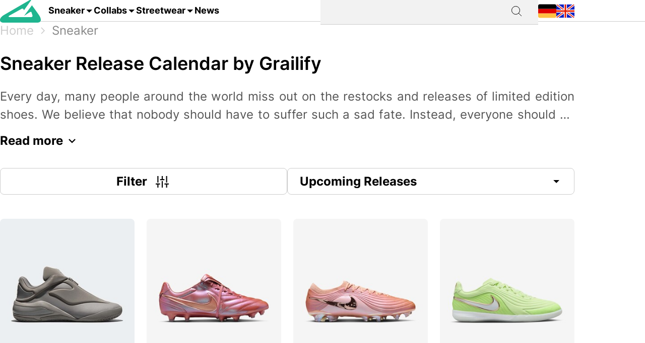

--- FILE ---
content_type: text/html; charset=utf-8
request_url: https://grailify.com/en/sneaker
body_size: 17826
content:
<!DOCTYPE html>
<html lang="en">
  <head>
      <script
        src="https://cdn.clickwire.io/script.js"
        data-cwid="WRDBJMAG"
        defer>
      </script>
      <!-- Google tag (gtag.js) -->
      <script async src="https://www.googletagmanager.com/gtag/js?id=G-QQVQ5VP9HH"></script>
      <script>
        window.dataLayer = window.dataLayer || [];
        function gtag(){dataLayer.push(arguments);}
        gtag('js', new Date());

        gtag('config', 'G-QQVQ5VP9HH', {});
      </script>
      <!-- Facebook Pixel Code -->
      <script>
          !function(f,b,e,v,n,t,s)
          {if(f.fbq)return;n=f.fbq=function(){n.callMethod?
              n.callMethod.apply(n,arguments):n.queue.push(arguments)};
              if(!f._fbq)f._fbq=n;n.push=n;n.loaded=!0;n.version='2.0';
              n.queue=[];t=b.createElement(e);t.async=!0;
              t.src=v;s=b.getElementsByTagName(e)[0];
              s.parentNode.insertBefore(t,s)}(window, document,'script',
              'https://connect.facebook.net/en_US/fbevents.js');
          fbq('init', '119563738440055');
          fbq('track', 'PageView');
      </script>
      <noscript>
        <img height="1" width="1" style="display:none"
             src="https://www.facebook.com/tr?id=119563738440055&ev=PageView&noscript=1"/>
      </noscript>
      <!-- End Facebook Pixel Code -->
      <script>
        window._mnt = {
          publisherKey: '2y10dinxjfw5g7djk0exkdzujqd3szqxqpmapjtwyedkow8byont5m'
        };
      </script>


    <title>Sneaker Releases &amp; Restocks for 2026 in UK | Grailify</title>
<meta name="description" content="We list all Sneaker Releases &amp; Restocks in our Grailify Release Calendar. Never miss out on new &amp; limited sneaker releases &amp; restocks again.">
<link rel="canonical" href="https://grailify.com/en/sneaker">
<link rel="alternate" href="https://grailify.com/en/sneaker" hreflang="en">
<link rel="alternate" href="https://grailify.com/de/sneaker" hreflang="de">
<meta name="twitter:card" content="summary_large_image">
<meta name="twitter:site" content="@grailifyde">
<meta name="twitter:creator" content="@grailifyde">
<meta property="og:title" content="Sneaker Releases &amp; Restocks for 2026 in UK | Grailify">
<meta property="og:description" content="We list all Sneaker Releases &amp; Restocks in our Grailify Release Calendar. Never miss out on new &amp; limited sneaker releases &amp; restocks again.">
<meta property="og:url" content="https://grailify.com/en/sneaker">
<meta name="robots" content="index, follow">

    <link rel="icon" type="image/x-icon" href="/assets/favicon-23310c5de77cb0ba16d17831c2fa75d443ea674198f17fb693ec601cfbbad45f.ico">
    <meta name="viewport" content="width=device-width,initial-scale=1" />
    
    
    

    
    <link rel="stylesheet" href="/assets/application-95c3db714f2ac4c04a4e9b14caa968d07c7e8340988de9eb990650476f3d00fe.css" media="all" data-turbolinks-track="reload" />
    <script src="/vite/assets/application-D9utTETd.js" crossorigin="anonymous" type="module" data-turbolinks-track="reload" defer="defer"></script><link rel="modulepreload" href="/vite/assets/verbs-OnJNKDeP.js" as="script" crossorigin="anonymous" data-turbolinks-track="reload" defer="defer"><link rel="stylesheet" href="/vite/assets/application-BL5zN-Ft.css" media="screen" data-turbolinks-track="reload" defer="defer" />
    <script src="//platform.instagram.com/en_US/embeds.js" async="async"></script>

      <script type="application/ld+json">
        {"@context":"https://schema.org/","@type":"Article","datePublished":"2017-01-01"}
      </script>
  </head>

<body>
  <div aria-label="App banner" role="region">
    <div class="app-banner"
     data-controller="dismissable-banner"
     data-dismissable-banner-type-value="app-banner"
     data-dismissable-banner-storage-key-value="appBannerDismissed"
     data-dismissable-banner-visibility-class-value="app-banner-visible"
     data-dismissable-banner-hidden-class-value="app-banner--hidden"
     data-dismissable-banner-requires-mobile-value="true"
     data-dismissable-banner-scroll-behavior-value="track"
     role="complementary"
     aria-live="polite"
     aria-label="Download Grailify mobile app">
  <button class="app-banner__close app-banner__close--large"
          data-action="click->dismissable-banner#close"
          aria-label="Close app banner"
          type="button">
    <svg width="24" height="24" viewBox="0 0 24 24" fill="none" xmlns="http://www.w3.org/2000/svg" aria-hidden="true">
      <path d="M18 6L6 18M6 6L18 18" stroke="currentColor" stroke-width="1.5" stroke-linecap="round" stroke-linejoin="round"/>
    </svg>
  </button>

  <div class="app-banner__content">
    <div class="app-banner__logo">
      <img src="https://play-lh.googleusercontent.com/Z7tyMgDLAXdgqtMdvJWD1dkCdvTAs7rZAmPKlts9y6jRhQj_dCjStZggFnOsIX_tzLKl=w480-h960-rw"
           alt="Grailify App Logo"
           class="app-banner__logo-img"
           width="56"
           height="56"
           loading="lazy" />
    </div>

    <div class="app-banner__info">
      <div class="app-banner__title">Grailify - Sneaker Releases</div>
      <div class="app-banner__rating">
        <div class="app-banner__stars" aria-label="5 out of 5 stars">
            <span class="app-banner__star" aria-hidden="true">&#9733;</span>
            <span class="app-banner__star" aria-hidden="true">&#9733;</span>
            <span class="app-banner__star" aria-hidden="true">&#9733;</span>
            <span class="app-banner__star" aria-hidden="true">&#9733;</span>
            <span class="app-banner__star" aria-hidden="true">&#9733;</span>
        </div>
        <span class="app-banner__rating-text">4.8 | Over 34k reviews</span>
      </div>
    </div>

    <a href="#"
       class="app-banner__cta"
       data-dismissable-banner-target="ctaLink"
       data-action="click->dismissable-banner#redirectToStore"
       rel="noopener noreferrer">
      To the app
    </a>
  </div>
</div>

  </div>

  <header>
    <nav role="navigation" data-controller="nav">
  <div class="sheet" hidden data-action="click->nav#closeNavigation"></div>
  <div class="navigation__content">
    <i class="icon icon-menu" data-action="click-&gt;nav#toggleNavigationFacet:prevent" data-nav-element-id-param="mobile"></i>
    <a class="brand" href="/en">
      <i class="icon icon-logo"></i>
</a>
    <a class="link dropable" data-action="click-&gt;nav#toggleNavigationFacet:prevent" data-nav-element-id-param="sneaker" href="/en/models">
      Sneaker
</a>    <a class="link dropable" data-action="click-&gt;nav#toggleNavigationFacet:prevent" data-nav-element-id-param="collabs" href="/en/collabs">
      Collabs
</a>    <a class="link dropable" data-action="click-&gt;nav#toggleNavigationFacet:prevent" data-nav-element-id-param="streetwear" href="/en/streetwear">
      Streetwear
</a>    <a class="link" href="/en/news">
      News
</a>
    <div class="search__bar" >
      <form action="/en/search">
        <input class="search__bar__input" type="search" name="q" id="q_name_or_slug_cont" value="">
        <input type="submit" name="commit" value="" class="search__bar__submit" data-disable-with="Suchen">
      </form>
    </div>
    <i class="icon icon-search" data-action="click-&gt;nav#toggleMobileSearch"></i>

    <div class="locales">
        <a title="Deutsch" href="https://grailify.com/de/sneaker"><i class="icon icon-german"></i></a>
        <a title="English" href="https://grailify.com/en/sneaker"><i class="icon icon-english"></i></a>
    </div>
  </div>
  <aside class="sidebar sidebar--left navigation__overlay" hidden>
    <div data-nav-target="mobile">
      <a class="navigation__element" data-action="click-&gt;nav#toggleNavigationFacet:prevent" data-nav-element-id-param="sneaker" href="/en/models">
        <i class="icon icon-sneaker icon--main"></i>
        Sneaker
</a>      <a class="navigation__element" data-action="click-&gt;nav#toggleNavigationFacet:prevent" data-nav-element-id-param="collabs" href="/en/collabs">
        <i class="icon icon-brands icon--main"></i>
        Collabs
</a>      <a class="navigation__element" data-action="click-&gt;nav#toggleNavigationFacet:prevent" data-nav-element-id-param="streetwear" href="/en/streetwear">
        <i class="icon icon-category icon--main"></i>
        Streetwear
</a>      <a class="navigation__element" href="/en/news">
        <i class="icon icon-news icon--main"></i>
        News
</a>
      <section class="language__picker">
        <div class="navigation__element label">
          <i class="icon icon-language icon--main"></i>
          Language
        </div>
            <a title="Deutsch" class="navigation__element" href="https://grailify.com/de/sneaker">
              <i class="icon icon-german icon--main"></i>
              Deutsch
</a>            <a title="English" class="navigation__element" href="https://grailify.com/en/sneaker">
              <i class="icon icon-english icon--main"></i>
              English
</a>      </section>
    </div>
    
      <div data-nav-target="sneaker">
  <div class="navigation__element navigation__element__control text-bold" data-action="click->nav#toggleNavigationFacet" data-nav-element-id-param="sneaker">
    Sneaker
  </div>

  <div class="nav-mega-wrapper">
    <div class="nav-mega-grid">
      <div class="nav-mega-col">
        <h2>Sneaker Releases</h2>
<a href="/en/sneaker?aspect=upcoming">
  <div>Upcoming releases</div>
</a><a href="/en/sneaker?aspect=latest">
  <div>Latest Releases</div>
</a><a href="/en/sneaker?aspect=recently_added">
  <div>Recently added</div>
</a><a href="/en/sneaker">
  <div>All releases</div>
</a>
      </div>
      <div class="nav-mega-col">
        <h2>Top Modelle</h2>
        <div class="nav-mega-auto-col-grid">
            <a href="/en/brand/air-jordan/1">1</a>
            <a href="/en/brand/nike/air-force-1">Air Force 1</a>
            <a href="/en/brand/nike/dunk">Dunk</a>
            <a href="/en/brand/adidas/350">Yeezy 350</a>
            <a href="/en/brand/nike/plus">Air Max Plus</a>
            <a href="/en/brand/nike/sb-dunk">SB Dunk</a>
            <a href="/en/brand/air-jordan/4">4</a>
            <a href="/en/brand/converse/chuck-70">Chuck 70</a>
            <a href="/en/brand/adidas/forum">Forum</a>
            <a href="/en/brand/adidas/adilette">Adilette</a>
            <a href="/en/brand/adidas/samba">Samba</a>
            <a href="/en/brand/nike/1-air-max">Air Max 1</a>
            <a href="/en/brand/adidas/campus">Campus</a>
            <a href="/en/brand/crocs/clog">Clog</a>
            <a href="/en/brand/adidas/superstar">Superstar</a>
            <a href="/en/brand/adidas/ultra-boost">Ultra Boost</a>
            <a href="/en/brand/air-jordan/3">3</a>
            <a href="/en/brand/new-balance/2002">2002</a>
        </div>
      </div>
      <div class="nav-mega-col">
        <h2>Top Brands <small><a style="font-weight: normal" href="/en/brands">All brands</a></small></h2>
        <div class="grid-horizontal" style="gap: 2em">
            <div>
              <div><img src="https://grailify.com/rails/active_storage/representations/proxy/eyJfcmFpbHMiOnsiZGF0YSI6MzQ0NzQxLCJwdXIiOiJibG9iX2lkIn19--3a9e2638ebdc94806d0b556c8c62d2338352d658/eyJfcmFpbHMiOnsiZGF0YSI6eyJmb3JtYXQiOiJwbmciLCJyZXNpemVfdG9fbGltaXQiOls0OCw0OF19LCJwdXIiOiJ2YXJpYXRpb24ifX0=--fb73982459bc5b585f78a18c62b91de80a5e1175/nike.png" /></div>
              <div class="grid-vertical">
                  <a href="/en/brand/nike/air-force-1">Air Force 1</a>
                  <a href="/en/brand/nike/dunk">Dunk</a>
                  <a href="/en/brand/nike/270">Air Max 270</a>
                  <a href="/en/brand/nike/95">Air Max 95</a>
                  <a href="/en/brand/nike/blazer">Blazer</a>
                  <a href="/en/brand/nike/90">Air Max 90</a>
                  <a href="/en/brand/nike/plus">Air Max Plus</a>

                <a style="margin-top: 2em" href="/en/brand/nike">All Nike sneaker</a>
              </div>
            </div>
            <div>
              <div><img src="https://grailify.com/rails/active_storage/representations/proxy/eyJfcmFpbHMiOnsiZGF0YSI6MzQ0NzQ1LCJwdXIiOiJibG9iX2lkIn19--3118a85c2247087a394391bd8b4c2e7fa3cf0595/eyJfcmFpbHMiOnsiZGF0YSI6eyJmb3JtYXQiOiJwbmciLCJyZXNpemVfdG9fbGltaXQiOls0OCw0OF19LCJwdXIiOiJ2YXJpYXRpb24ifX0=--fb73982459bc5b585f78a18c62b91de80a5e1175/Air%20Jordan.png" /></div>
              <div class="grid-vertical">
                  <a href="/en/brand/air-jordan/1">1</a>
                  <a href="/en/brand/air-jordan/3">3</a>
                  <a href="/en/brand/air-jordan/4">4</a>
                  <a href="/en/brand/air-jordan/5">5</a>
                  <a href="/en/brand/air-jordan/6">6</a>
                  <a href="/en/brand/air-jordan/11">11</a>
                  <a href="/en/brand/air-jordan/12">12</a>

                <a style="margin-top: 2em" href="/en/brand/air-jordan">All Air Jordan sneaker</a>
              </div>
            </div>
            <div>
              <div><img src="https://grailify.com/rails/active_storage/representations/proxy/eyJfcmFpbHMiOnsiZGF0YSI6MzQ0NzQ4LCJwdXIiOiJibG9iX2lkIn19--e831bde46d5ccf3ca5a49c55cf4a7af900a8c33b/eyJfcmFpbHMiOnsiZGF0YSI6eyJmb3JtYXQiOiJwbmciLCJyZXNpemVfdG9fbGltaXQiOls0OCw0OF19LCJwdXIiOiJ2YXJpYXRpb24ifX0=--fb73982459bc5b585f78a18c62b91de80a5e1175/adidas.png" /></div>
              <div class="grid-vertical">
                  <a href="/en/brand/adidas/samba">Samba</a>
                  <a href="/en/brand/adidas/campus">Campus</a>
                  <a href="/en/brand/adidas/350">Yeezy 350</a>
                  <a href="/en/brand/adidas/adilette">Adilette</a>
                  <a href="/en/brand/adidas/forum">Forum</a>
                  <a href="/en/brand/adidas/ultra-boost">Ultra Boost</a>
                  <a href="/en/brand/adidas/nmd">NMD</a>

                <a style="margin-top: 2em" href="/en/brand/adidas">All adidas sneaker</a>
              </div>
            </div>
            <div>
              <div><img src="https://grailify.com/rails/active_storage/representations/proxy/eyJfcmFpbHMiOnsiZGF0YSI6MzQ0NzYwLCJwdXIiOiJibG9iX2lkIn19--59d0e378ac84e66704937538412b5448b91b4e68/eyJfcmFpbHMiOnsiZGF0YSI6eyJmb3JtYXQiOiJwbmciLCJyZXNpemVfdG9fbGltaXQiOls0OCw0OF19LCJwdXIiOiJ2YXJpYXRpb24ifX0=--fb73982459bc5b585f78a18c62b91de80a5e1175/New%20Balance%20Logo.png" /></div>
              <div class="grid-vertical">
                  <a href="/en/brand/new-balance/550-05a757ed-f785-46b0-9553-9991f0959b27">550</a>
                  <a href="/en/brand/new-balance/2002">2002</a>
                  <a href="/en/brand/new-balance/1906">1906</a>
                  <a href="/en/brand/new-balance/574">574</a>
                  <a href="/en/brand/new-balance/90-60">90/60</a>
                  <a href="/en/brand/new-balance/530">530</a>
                  <a href="/en/brand/new-balance/990">990</a>

                <a style="margin-top: 2em" href="/en/brand/new-balance">All New Balance sneaker</a>
              </div>
            </div>
        </div>
      </div>
      <div class="nav-mega-col">
        <h2>Featured Brands</h2>
        <div class="nav-mega-auto-col-grid" style="--rows: 4">
            <a href="/en/brand/puma">
              <img src="https://grailify.com/rails/active_storage/representations/proxy/eyJfcmFpbHMiOnsiZGF0YSI6MzQ0NzgzLCJwdXIiOiJibG9iX2lkIn19--ddf10f71566b19ec96611bbb76726b72cc0d77a4/eyJfcmFpbHMiOnsiZGF0YSI6eyJmb3JtYXQiOiJwbmciLCJyZXNpemVfdG9fbGltaXQiOls0OCw0OF19LCJwdXIiOiJ2YXJpYXRpb24ifX0=--fb73982459bc5b585f78a18c62b91de80a5e1175/Puma%20Logo.png" />
</a>            <a href="/en/brand/karhu">
              <img src="https://grailify.com/rails/active_storage/representations/proxy/eyJfcmFpbHMiOnsiZGF0YSI6NDU4OTg5LCJwdXIiOiJibG9iX2lkIn19--f2bd735457f0a791ed38a6eb4652f4bd191d993a/eyJfcmFpbHMiOnsiZGF0YSI6eyJmb3JtYXQiOiJwbmciLCJyZXNpemVfdG9fbGltaXQiOls0OCw0OF19LCJwdXIiOiJ2YXJpYXRpb24ifX0=--fb73982459bc5b585f78a18c62b91de80a5e1175/Karhu.png" />
</a>            <a href="/en/brand/reebok">
              <img src="https://grailify.com/rails/active_storage/representations/proxy/eyJfcmFpbHMiOnsiZGF0YSI6MzQ0NzczLCJwdXIiOiJibG9iX2lkIn19--19fbafc8023bf5370e7a445aeda3e511d7c7f611/eyJfcmFpbHMiOnsiZGF0YSI6eyJmb3JtYXQiOiJwbmciLCJyZXNpemVfdG9fbGltaXQiOls0OCw0OF19LCJwdXIiOiJ2YXJpYXRpb24ifX0=--fb73982459bc5b585f78a18c62b91de80a5e1175/Reebok%20Logo.png" />
</a>            <a href="/en/brand/vans">
              <img src="https://grailify.com/rails/active_storage/representations/proxy/eyJfcmFpbHMiOnsiZGF0YSI6MzQ0Nzg1LCJwdXIiOiJibG9iX2lkIn19--076a0730595fdd74e28f550b5f569f98e09eb067/eyJfcmFpbHMiOnsiZGF0YSI6eyJmb3JtYXQiOiJwbmciLCJyZXNpemVfdG9fbGltaXQiOls0OCw0OF19LCJwdXIiOiJ2YXJpYXRpb24ifX0=--fb73982459bc5b585f78a18c62b91de80a5e1175/Vans%20Logo.png" />
</a>            <a href="/en/brand/converse">
              <img src="https://grailify.com/rails/active_storage/representations/proxy/eyJfcmFpbHMiOnsiZGF0YSI6MzQ0NzU2LCJwdXIiOiJibG9iX2lkIn19--959954efe41f1ee837e3429205f934762912f784/eyJfcmFpbHMiOnsiZGF0YSI6eyJmb3JtYXQiOiJwbmciLCJyZXNpemVfdG9fbGltaXQiOls0OCw0OF19LCJwdXIiOiJ2YXJpYXRpb24ifX0=--fb73982459bc5b585f78a18c62b91de80a5e1175/Converse%20Logo.png" />
</a>            <a href="/en/brand/crocs">
              <img src="https://grailify.com/rails/active_storage/representations/proxy/eyJfcmFpbHMiOnsiZGF0YSI6NDU4ODQzLCJwdXIiOiJibG9iX2lkIn19--3aec54c4707cd28933f991e89b063dc805170531/eyJfcmFpbHMiOnsiZGF0YSI6eyJmb3JtYXQiOiJwbmciLCJyZXNpemVfdG9fbGltaXQiOls0OCw0OF19LCJwdXIiOiJ2YXJpYXRpb24ifX0=--fb73982459bc5b585f78a18c62b91de80a5e1175/Crocs.png" />
</a>            <a href="/en/brand/kangaroos">
              <img src="https://grailify.com/rails/active_storage/representations/proxy/eyJfcmFpbHMiOnsiZGF0YSI6OTcwNDMyLCJwdXIiOiJibG9iX2lkIn19--535f67cf9dccac2e1cc06c227c3673d0f8906cb2/eyJfcmFpbHMiOnsiZGF0YSI6eyJmb3JtYXQiOiJwbmciLCJyZXNpemVfdG9fbGltaXQiOls0OCw0OF19LCJwdXIiOiJ2YXJpYXRpb24ifX0=--fb73982459bc5b585f78a18c62b91de80a5e1175/Kangaroos%20Logo.png" />
</a>            <a href="/en/brand/saucony">
              <img src="https://grailify.com/rails/active_storage/representations/proxy/eyJfcmFpbHMiOnsiZGF0YSI6MzQ0Nzk3LCJwdXIiOiJibG9iX2lkIn19--d940b7ad150172d18ba00602b334680c5084f1f1/eyJfcmFpbHMiOnsiZGF0YSI6eyJmb3JtYXQiOiJwbmciLCJyZXNpemVfdG9fbGltaXQiOls0OCw0OF19LCJwdXIiOiJ2YXJpYXRpb24ifX0=--fb73982459bc5b585f78a18c62b91de80a5e1175/Saucony%20Logo.png" />
</a>            <a href="/en/brand/mizuno">
              <img src="https://grailify.com/rails/active_storage/representations/proxy/eyJfcmFpbHMiOnsiZGF0YSI6NDU5MTAxLCJwdXIiOiJibG9iX2lkIn19--5cb85adf07ed7e24084e8940471d933b42fb96e8/eyJfcmFpbHMiOnsiZGF0YSI6eyJmb3JtYXQiOiJwbmciLCJyZXNpemVfdG9fbGltaXQiOls0OCw0OF19LCJwdXIiOiJ2YXJpYXRpb24ifX0=--fb73982459bc5b585f78a18c62b91de80a5e1175/Mizuno.png" />
</a>            <a href="/en/brand/salomon">
              <img src="https://grailify.com/rails/active_storage/representations/proxy/eyJfcmFpbHMiOnsiZGF0YSI6NDU5MTY3LCJwdXIiOiJibG9iX2lkIn19--c092da6b3d0f4606cd601561ecf7069174d6dccb/eyJfcmFpbHMiOnsiZGF0YSI6eyJmb3JtYXQiOiJwbmciLCJyZXNpemVfdG9fbGltaXQiOls0OCw0OF19LCJwdXIiOiJ2YXJpYXRpb24ifX0=--fb73982459bc5b585f78a18c62b91de80a5e1175/Salomon.png" />
</a>            <a href="/en/brand/asics">
              <img src="https://grailify.com/rails/active_storage/representations/proxy/eyJfcmFpbHMiOnsiZGF0YSI6MzQ0NzcxLCJwdXIiOiJibG9iX2lkIn19--afb8cc9ddb2be056c92790f35219c45ad0818329/eyJfcmFpbHMiOnsiZGF0YSI6eyJmb3JtYXQiOiJwbmciLCJyZXNpemVfdG9fbGltaXQiOls0OCw0OF19LCJwdXIiOiJ2YXJpYXRpb24ifX0=--fb73982459bc5b585f78a18c62b91de80a5e1175/asics%20Logo.png" />
</a>            <a href="/en/brand/diadora">
              <img src="https://grailify.com/rails/active_storage/representations/proxy/eyJfcmFpbHMiOnsiZGF0YSI6MzQ0NzYyLCJwdXIiOiJibG9iX2lkIn19--b2f56081c999b94cbb6a6bd64af39fa7bda39ade/eyJfcmFpbHMiOnsiZGF0YSI6eyJmb3JtYXQiOiJwbmciLCJyZXNpemVfdG9fbGltaXQiOls0OCw0OF19LCJwdXIiOiJ2YXJpYXRpb24ifX0=--fb73982459bc5b585f78a18c62b91de80a5e1175/Diadora%20Logo.png" />
</a>        </div>
        <a style="margin-top: 2em; display: inline-block" href="/en/brands">All brands</a>
      </div>
    </div>
  </div>
</div>
      <div data-nav-target="collabs">
  <div class="navigation__element navigation__element__control text-bold" data-action="click->nav#toggleNavigationFacet" data-nav-element-id-param="collabs">
    Collabs
  </div>

  <div class="nav-mega-wrapper">
    <div class="nav-mega-grid">
      <div class="nav-mega-col">
        <h2>Sneaker Releases</h2>
<a href="/en/sneaker?aspect=upcoming">
  <div>Upcoming releases</div>
</a><a href="/en/sneaker?aspect=latest">
  <div>Latest Releases</div>
</a><a href="/en/sneaker?aspect=recently_added">
  <div>Recently added</div>
</a><a href="/en/sneaker">
  <div>All releases</div>
</a>
      </div>
      <div class="nav-mega-col">
        <h2>All collabs
          <small><a style="font-weight: normal" href="/en/collabs">All Collabs</a></small>
        </h2>
        <div class="nav-mega-auto-col-grid">
            <div class="nav-heading">A</div>
              <a href="/en/collab/ader-error">ADER ERROR</a>
              <a href="/en/collab/arizona-iced-tea">AriZona Iced Tea</a>
              <a href="/en/collab/atmos">Atmos</a>
              <a href="/en/collab/awake-ny">Awake NY</a>
              <a href="/en/collab/asphaltgold">Asphaltgold</a>
            <div class="nav-heading">B</div>
              <a href="/en/collab/bad-bunny">Bad Bunny</a>
              <a href="/en/collab/bape">Bape</a>
              <a href="/en/collab/billie-eilish">Billie Eilish</a>
            <div class="nav-heading">C</div>
              <a href="/en/collab/cactus-plant-flea-market">Cactus Plant Flea Market</a>
              <a href="/en/collab/cardi-b">Cardi B</a>
              <a href="/en/collab/carhartt">Carhartt</a>
              <a href="/en/collab/clot">CLOT</a>
            <div class="nav-heading">D</div>
              <a href="/en/collab/disney">Disney</a>
              <a href="/en/collab/drake">Drake</a>
            <div class="nav-heading">E</div>
              <a href="/en/collab/eastside-golf">Eastside Golf</a>
            <div class="nav-heading">F</div>
              <a href="/en/collab/fear-of-god">Fear of God</a>
              <a href="/en/collab/frgmt">FRGMT</a>
            <div class="nav-heading">G</div>
              <a href="/en/collab/gucci">Gucci</a>
            <div class="nav-heading">H</div>
              <a href="/en/collab/human-made">Human Made</a>
            <div class="nav-heading">I</div>
              <a href="/en/collab/ivy-park">IVY PARK</a>
            <div class="nav-heading">J</div>
              <a href="/en/collab/joe-freshgoods">Joe Freshgoods</a>
            <div class="nav-heading">K</div>
              <a href="/en/collab/kasina">Kasina</a>
              <a href="/en/collab/kith">KITH</a>
            <div class="nav-heading">M</div>
              <a href="/en/collab/mark-gonzales">Mark Gonzales</a>
              <a href="/en/collab/martine-rose">Martine Rose</a>
              <a href="/en/collab/marvel">Marvel</a>
            <div class="nav-heading">P</div>
              <a href="/en/collab/palace">Palace</a>
              <a href="/en/collab/patta">Patta</a>
            <div class="nav-heading">R</div>
              <a href="/en/collab/rtfkt">RTFKT</a>
            <div class="nav-heading">S</div>
              <a href="/en/collab/salehe-bembury">Salehe Bembury</a>
              <a href="/en/collab/sean-wotherspoon">Sean Wotherspoon</a>
              <a href="/en/collab/size">Size?</a>
              <a href="/en/collab/slam-jam">Slam Jam</a>
              <a href="/en/collab/solebox">Solebox</a>
              <a href="/en/collab/south-park">South Park</a>
              <a href="/en/collab/stone-island">Stone Island</a>
              <a href="/en/collab/stuessy">Stüssy</a>
              <a href="/en/collab/supreme">Supreme</a>
            <div class="nav-heading">T</div>
              <a href="/en/collab/tom-sachs">Tom Sachs</a>
              <a href="/en/collab/travis-scott">Travis Scott</a>
        </div>
      </div>
    </div>
  </div>
</div>
      <div data-nav-target="streetwear">
  <div class="navigation__element navigation__element__control text-bold" data-action="click->nav#toggleNavigationFacet" data-nav-element-id-param="streetwear">
    Streetwear
  </div>

  <div class="nav-mega-wrapper">
    <div class="nav-mega-grid">
      <div class="nav-mega-col">
        <h2>Sneaker Releases</h2>
<a href="/en/sneaker?aspect=upcoming">
  <div>Upcoming releases</div>
</a><a href="/en/sneaker?aspect=latest">
  <div>Latest Releases</div>
</a><a href="/en/sneaker?aspect=recently_added">
  <div>Recently added</div>
</a><a href="/en/sneaker">
  <div>All releases</div>
</a>
      </div>
      <div class="nav-mega-col">
        <h2>Streetwear
          <small><a style="font-weight: normal" href="/en/streetwear">Overview</a></small>
        </h2>
        <div class="nav-mega-auto-col-grid">
            <a href="/en/the-10-best-accessories">The 10 Best Accessories</a>
            <a href="/en/the-10-best-cargo-pants">The 10 Best Cargo Pants</a>
            <a href="/en/the-10-best-flannel-jackets">The 10 Best Flannel Jackets</a>
            <a href="/en/the-10-best-hoodies">The 10 Best Hoodies</a>
            <a href="/en/the-10-best-jackets">The 10 Best Jackets</a>
            <a href="/en/the-10-best-jeans">The 10 Best Jeans</a>
            <a href="/en/the-10-best-longsleeves">The 10 Best Longsleeves</a>
            <a href="/en/the-10-best-oversized-hoodies">The 10 Best Oversized Hoodies</a>
            <a href="/en/the-10-best-shorts">The 10 Best Shorts</a>
            <a href="/en/the-10-best-sweatpants">The 10 Best Sweatpants</a>
            <a href="/en/the-10-best-sweatshirts">The 10 Best Sweatshirts</a>
            <a href="/en/the-10-best-t-shirts">The 10 Best T-Shirts</a>
            <a href="/en/the-10-best-gilets">The 10 Best Gilets</a>
        </div>
      </div>
    </div>
  </div>
</div>
  </aside>
  <aside class="sidebar sidebar--left search__overlay" hidden>
    <div class="search__bar" >
      <form action="/en/search">
        <input class="search__bar__input" type="search" placeholder="Search term" name="q" id="q_name_or_slug_cont" value="">
        <input type="submit" name="commit" value="" class="search__bar__submit" data-disable-with="Suchen">
      </form>
    </div>
<!--    <section class="search__bar__releases">-->
<!--      <h2></h2>-->
<!--      <p class="text-grey"></p>-->
<!--    </section>-->
  </aside>
</nav>

  </header>

  <aside>
    
  </aside>

  <nav id="breadcrumb">
      <div>
      <a href="/en">Home</a>
      <i class="icon icon-arrow_right_grey"></i>
      <a aria-current="page" href="/en/sneaker">Sneaker</a>
      
    
    <script type="application/ld+json" id="structured-breadcrumbs">
      {"@context":"https://schema.org","@type":"BreadcrumbList","itemListElement":[{"@type":"ListItem","position":1,"item":{"@id":"https://grailify.com/en","name":"Home"}},{"@type":"ListItem","position":2,"item":{"@id":"https://grailify.com/en/sneaker","name":"Sneaker"}}]}
    </script>
  </div>

  </nav>

  <main>
    
<div data-controller="pagination">
  <aside class="text-justify">
    <h1>Sneaker Release Calendar by Grailify</h1>

<div data-controller="readmore">
  <div data-readmore-target="content" class="shortened read-more">
  <p>Every day, many people around the world miss out on the restocks and releases of limited
    edition shoes. We believe that nobody should have to suffer such a sad fate. Instead,
    everyone should be able to get their favourite sneakers directly and without any detours. We
    can't make sure that more kicks are produced and that no-one is ever left empty-handed
    again, but we can drastically increase your chances of a win.
  </p>
  <p>
    With our sneaker release calendar, you can get a detailed overview of a large number of
    upcoming releases before anyone else even knows about them! Grailify keeps you up to
    date at all times so that you always have your next potential purchase in view and are
    definitely ready-to-cop on time.
  </p>
  <p>
    However, knowing the release date of a sneaker is simply not enough, especially with the
    very limited models. Many kicks are sold out after just a few seconds in a shop, so you
    should switch to another seller as quickly as possible. However, if you have no idea which
    other retailers are selling the coveted model, then the desired purchase could quickly turn
    into an absolute fail.
  </p>
  <p>
    Accordingly, our sneaker release calendar also gives you an overview of the shops where
    you can still buy the respective model for each shoe.
  </p>
  <h2>You Decide Which Sneaker Releases You Want to See!</h2>
  <p>
    The sneaker release calendar not only keeps you constantly up-to-date, but also allows you
    to decide which shoes you want to see at all. In addition to the chronological listing by
    release date, you can also use the various filter settings to customise the release calendar to
    your needs.
  </p>
  <p>
    Are you particularly keen on the sneakers of a certain <a href="https://grailify.com/en/brands">brands</a> and are only interested in their
    kicks anyway? For this special case, we have added the brands category so that you only
    see the latest sneaker releases from your favourite brand. Of course, you can take this a
    little further and even limit yourself to specific shoe ranges or <a href="https://grailify.com/en/models">models</a>.
  </p>
  <p>
    For example, if you particularly like the <a href="https://grailify.com/en/brand/nike/air-force-1">Nike Air Force 1 sneakers</a>, you can select exactly this
    model in our filter settings and you will be informed directly and exclusively about the
    upcoming releases of this model.
  </p>
  <p>
    In a time of absolute sensory overload, it can be quite useful to be able to limit yourself to the
    essentials.
  </p>
  <p>
    New and so far unique is our categorisation by <a href="https://grailify.com/en/collabs">collabo</a>! Are you looking for sneakers from a
    special collaboration partner, such as <a href="https://grailify.com/en/collab/travis-scott">Travis Scott</a>,
    <a href="https://grailify.com/en/collab/salehe-bembury">Salehe Bembury</a>,
    <a href="https://grailify.com/en/collab/bad-bunny">Bad Bunny</a>, <a href="https://grailify.com/en/collab/trophy-room">Trophy Room</a>
    or <a href="https://grailify.com/en/collab/kaws">KAWS</a>? No problem, we list the hottest releases and their collaboration partners for
    you.
  </p>
  <p>
    We have also integrated a price filter into our sneaker release calendar so that you have full
    control over how much you ultimately want to spend on the upcoming shoe releases and
    which models are suitable for your budget.
  </p>
  <p>
    It's well known that there are still rational people out there who won't spend €700 on the very
    latest kicks 😉 If you combine this with the brand filter, you could now search for your next
    potential cop more effectively than ever before.
  </p>
  <p>
    As you would expect from a good release calendar, we naturally also offer the typical filter
    functions, such as sorting by lowest and highest price, in addition to the individual price filter.
    The respective shoe releases are then displayed in the limits you have set. This will save
    you a lot of time and stress when searching for the right sneakers!
  </p>
  <h2>More Than Just a Release Calendar</h2>
  <p>
    First and foremost, of course, it is most important to us that you are always up to date with
    the latest sneaker releases and always know what shops are offering. But the calendar is
    much more than just a list! We provide each individual shoe with the corresponding
    background story, release information and news. So if you particularly like a sneaker, you
    can also read the often very interesting story of how it came about.
  </p>
  <h2>Grailify is Always Just a Click Away</h2>
  <p>
    Nowadays, there are numerous information channels that can be used to keep up to date
    with thousands of topics. So why not keep up to date with sneaker releases? Every shoe
    enthusiast probably prefers a different way to find out about the releases of their favourite
    kicks. Grailify therefore not only wants to offer you a highly customisable release calendar,
    but also give you the freedom to choose how you want to obtain information.
  </p>
  <h2>The Grailify Sneaker App</h2>
  <p>
    The <a href="https://grailify.app.link/Xmdc9zMbV2">Grailify sneaker app</a> brings all the benefits of the release calendar to your Android or
    Apple smartphone in a completely uncomplicated and, above all, free way. Of course, this
    also includes the main feature in the form of the calendar, which keeps you up to date with
    all the important sneaker releases and undoubtedly gives you a good overview.
  </p>
  <p>
    Logically, you can also find out which shop your favourite sneaker is available in. But that's
    not all, of course! The calendar itself allows you to set up a release alarm clock that sends a
    push notification directly to your mobile phone.
  </p>
  <p>
    Of course, you are free to decide when a reminder should be displayed and how far in advance this should happen.
  </p>
  <p>
    So if you finally want to get your hands on a coveted <a href="https://grailify.com/en/brand/air-jordan/1">Air Jordan 1 sneaker</a> or
    <a href="https://grailify.com/en/brand/nike/dunk">Nike Dunk</a>, for example,
    the app will automatically remind you that the release is just around the corner.
  </p>
  <p>
    With this feature, you are definitely on the safe side with your next cop. You can also add
    each individual sneaker to your personal favourites in the release calendar so that you never
    lose sight of your favourites. You can also use a counter to keep track of which sneakers are
    currently particularly popular in the community. Of course, you also have the option of giving
    all the shoes an upvote or downvote.</p>
  <p>
    Of course, the features don't stop there. The integrated Grailarm informs you in good time
    about all unexpected events in the sneaker world. This includes sudden restocks, early shoe
    releases and much more.
  </p>
  <p>
    The Grailarm is also the best place to go for our competitions and it informs you about them immediately.
  </p>
  <p>
    And don't forget the <a href="https://grailify.com/en/news">news section</a> within the Grailify app. This is where you can find all the
    latest news from the sneaker scene and therefore always know what's going on. You can
    easily find out about current rumours, leaks, our latest pickups, first looks and various other
    sneaker-related topics.
  </p>
  <p>
    As you may have noticed by now, the various reminders and push notifications ensure that
    you are informed of the most important events in good time. Of course, we make sure that
    you only receive the most relevant messages and that you are not inundated with constant
    pop-ups.
  </p>
  <p>
    There is nothing more annoying on a smartphone than an installed app that constantly emits
    annoying sounds and notifications. Alternatively, you can of course switch off all reminders.
    However, if you then miss an important sneaker release, at least we've warned you 😉.
  </p>
  <h2>Social Media Channels from Grailify</h2>
  <p>
    Our social media channels are also among the most popular ways to keep up with the most
    relevant news on sneaker releases, restocks and rumours on a daily basis.
  </p>
  <p>
    Accordingly, we are available to you on the most popular platforms such as Facebook,
    Instagram, Twitter and TikTok. So you are free to decide which way of obtaining information
    suits you best.
  </p>
  <p>
    Regardless of your decision, you can of course follow us there with just a few clicks and
    easily integrate our sneaker news into your personal feed. As you already spend a lot of time
    on social media platforms every day, it's really useful to be shown the latest information on
    the most hyped shoes right there.
  </p>
  <h2>The Grailify YouTube Channel</h2>
  <p>
    Attentive readers will have realised that YouTube is actually also one of the most popular social media platforms.
  </p>
  <p>
    However, we use our channel less for news and more for on-feet videos and unboxings. The
    sneakers often look a little different in the manufacturer's product images and the colours
    usually appear completely different than in reality.
  </p>
  <p>
    That's why we show you in our videos how the most hyped kicks look when worn and, above
    all, in natural light. The realistic staging has already made one or two shoes look completely
    different.
  </p>
  <p>
    Not forgetting the aforementioned unboxings on our channel, where we unpack very popular
    sneakers and present them to you in great detail. This way, you can make sure that the shoe
    in question is still something for you before your next purchase.
  </p>
  </div>
  <a
    class="text-bold read-more-link"
    data-readmore-target="link"
    data-action="click->readmore#show">Read more<i class="icon icon-arrow_down"></i></a>
</div>
  </aside>

  <section class="products">
    <br/>


    
<div data-controller="product-filter" class="filter">
  <div class="products__controls">
    <button class="btn secondary small navigation-icon" data-action="click->product-filter#openDialog">
      Filter
      <i class="icon icon-filter"></i>
    </button>

      <div class="dropdown-container">
        <label>
          <select class="products__select" name="sort" data-action="change->product-filter#changeSorting" data-product-filter-target="sorting">
              <option value="/en/sneaker?aspect=upcoming" selected="selected">Upcoming Releases</option>
              <option value="/en/sneaker?aspect=latest">Latest Releases</option>
              <option value="/en/sneaker?aspect=recently_added">Recently added</option>
              <option value="/en/sneaker?aspect=price_desc">Price descending</option>
              <option value="/en/sneaker?aspect=price_asc">Price ascending</option>
          </select>
        </label>
      </div>
  </div>

  <div class="sheet" data-action="click->product-filter#closeDialog" hidden></div>

  <aside class="sidebar sidebar--right products__filter" hidden>
    
      <div id="product-filter-app" data-locale="en" data-categories-url="/en/category.json" data-colors="[{&quot;color&quot;:&quot;beige&quot;,&quot;name&quot;:&quot;Beige&quot;,&quot;color_hex&quot;:&quot;#F5F5DC&quot;},{&quot;color&quot;:&quot;black&quot;,&quot;name&quot;:&quot;Black&quot;,&quot;color_hex&quot;:&quot;#000000&quot;},{&quot;color&quot;:&quot;blue&quot;,&quot;name&quot;:&quot;Blue&quot;,&quot;color_hex&quot;:&quot;#0000FF&quot;},{&quot;color&quot;:&quot;brown&quot;,&quot;name&quot;:&quot;Brown&quot;,&quot;color_hex&quot;:&quot;#964B00&quot;},{&quot;color&quot;:&quot;gold&quot;,&quot;name&quot;:&quot;Gold&quot;,&quot;color_hex&quot;:&quot;#FFD700&quot;},{&quot;color&quot;:&quot;green&quot;,&quot;name&quot;:&quot;Green&quot;,&quot;color_hex&quot;:&quot;#008000&quot;},{&quot;color&quot;:&quot;grey&quot;,&quot;name&quot;:&quot;Grey&quot;,&quot;color_hex&quot;:&quot;#808080&quot;},{&quot;color&quot;:&quot;multicolor&quot;,&quot;name&quot;:&quot;Multicolor&quot;,&quot;color_hex&quot;:&quot;#808080&quot;},{&quot;color&quot;:&quot;navy&quot;,&quot;name&quot;:&quot;Navy&quot;,&quot;color_hex&quot;:&quot;#202A44&quot;},{&quot;color&quot;:&quot;orange&quot;,&quot;name&quot;:&quot;Orange&quot;,&quot;color_hex&quot;:&quot;#FFA500&quot;},{&quot;color&quot;:&quot;pink&quot;,&quot;name&quot;:&quot;Pink&quot;,&quot;color_hex&quot;:&quot;#FF69B4&quot;},{&quot;color&quot;:&quot;purple&quot;,&quot;name&quot;:&quot;Purple&quot;,&quot;color_hex&quot;:&quot;#800080&quot;},{&quot;color&quot;:&quot;red&quot;,&quot;name&quot;:&quot;Red&quot;,&quot;color_hex&quot;:&quot;#FF0000&quot;},{&quot;color&quot;:&quot;silver&quot;,&quot;name&quot;:&quot;Silver&quot;,&quot;color_hex&quot;:&quot;#C0C0C0&quot;},{&quot;color&quot;:&quot;turquoise&quot;,&quot;name&quot;:&quot;Turquoise&quot;,&quot;color_hex&quot;:&quot;#30D5C8&quot;},{&quot;color&quot;:&quot;white&quot;,&quot;name&quot;:&quot;White&quot;,&quot;color_hex&quot;:&quot;#FFFFFF&quot;},{&quot;color&quot;:&quot;yellow&quot;,&quot;name&quot;:&quot;Yellow&quot;,&quot;color_hex&quot;:&quot;#FFFF00&quot;}]" data-skip-filters="[]" data-sizes="[&quot;15&quot;,&quot;16&quot;,&quot;17&quot;,&quot;18.5&quot;,&quot;19.5&quot;,&quot;21&quot;,&quot;22&quot;,&quot;23.5&quot;,&quot;25&quot;,&quot;26&quot;,&quot;27&quot;,&quot;27.5&quot;,&quot;28&quot;,&quot;28.5&quot;,&quot;29.5&quot;,&quot;30&quot;,&quot;31&quot;,&quot;31.5&quot;,&quot;32&quot;,&quot;33&quot;,&quot;33.5&quot;,&quot;34&quot;,&quot;35&quot;,&quot;35.5&quot;,&quot;36&quot;,&quot;36.5&quot;,&quot;37&quot;,&quot;37.5&quot;,&quot;38&quot;,&quot;38.5&quot;,&quot;39&quot;,&quot;40&quot;,&quot;40.5&quot;,&quot;41&quot;,&quot;41.5&quot;,&quot;42&quot;,&quot;42.5&quot;,&quot;43&quot;,&quot;43.5&quot;,&quot;44&quot;,&quot;44.5&quot;,&quot;45&quot;,&quot;45.5&quot;,&quot;46&quot;,&quot;46.5&quot;,&quot;47&quot;,&quot;47.5&quot;,&quot;48&quot;,&quot;48.5&quot;,&quot;49&quot;,&quot;49.5&quot;,&quot;50&quot;,&quot;50.5&quot;,&quot;51&quot;,&quot;51.5&quot;,&quot;52&quot;,&quot;52.5&quot;,&quot;53&quot;,&quot;53.5&quot;,&quot;54.5&quot;,&quot;55.5&quot;]"></div>
  </aside>
</div>


    <div class="grid" data-pagination-target="entries" id="paginated">
      
<a href="/en/sneaker/converse-shai-001-ares-grey" class="product product__tile" id="product_367198">
    <figure class="copyright-container">
      <picture><source srcset="/rails/active_storage/representations/proxy/eyJfcmFpbHMiOnsiZGF0YSI6MjI3NDQ4NiwicHVyIjoiYmxvYl9pZCJ9fQ==--b27ac38dd5cdfa92e6ff661b8f7748aa0854d6c7/eyJfcmFpbHMiOnsiZGF0YSI6eyJmb3JtYXQiOiJqcGciLCJyZXNpemVfdG9fZml0IjpbMzAwLDMwMF0sInF1YWxpdHkiOjkwfSwicHVyIjoidmFyaWF0aW9uIn19--67c0afdabfa12c061e3bf15cdf1ee68be9c21e2e/A19837C_C_08X1.jpg" type="image/webp"><img width="300" height="300" class="product__tile__image" loading="eager" title="Converse SHAI 001 &quot;Ares Grey&quot; | A19837C" alt="Converse SHAI 001 &quot;Ares Grey&quot; | A19837C" src="https://grailify.com/rails/active_storage/representations/proxy/eyJfcmFpbHMiOnsiZGF0YSI6MjI3NDQ4NiwicHVyIjoiYmxvYl9pZCJ9fQ==--b27ac38dd5cdfa92e6ff661b8f7748aa0854d6c7/eyJfcmFpbHMiOnsiZGF0YSI6eyJmb3JtYXQiOiJqcGciLCJyZXNpemVfdG9fZml0IjpbMzAwLDMwMF0sInF1YWxpdHkiOjkwfSwicHVyIjoidmFyaWF0aW9uIn19--67c0afdabfa12c061e3bf15cdf1ee68be9c21e2e/A19837C_C_08X1.jpg" /></picture>

</figure>  <div class="horizontal-dist">
    <h3 class="product__tile__name text-bold text-small">Converse SHAI 001 &quot;Ares Grey&quot;</h3>
  </div>

  <div class="horizontal-dist product__pricing">
    &nbsp;
    <div class="product_grid_price_367198">
      <div class="loading-spinner" aria-hidden="true">
        <div class="spinner"></div>
        <span class="loading-text">Lädt...</span>
      </div>
</div>  </div>

  <hr class="product__tile__divider"/>
  <div class="product__tile__meta horizontal-dist">
    <span class="product__tile__meta__release text-small text-grey">
      <div class="product_grid_release_367198">
        <div class="loading-spinner" aria-hidden="true">
          <div class="spinner"></div>
          <span class="loading-text">Lädt...</span>
        </div>
</div>    </span>
    
  </div>
  <turbo-frame style="display: none" id="product_grid_367198" src="/en/sneaker/converse-shai-001-ares-grey"></turbo-frame>
</a>
<a href="/en/sneaker/nike-tiempo-ligera-pro-le-metallic-red-bronze" class="product product__tile" id="product_364051">
    <figure class="copyright-container">
      <picture><source srcset="/rails/active_storage/representations/proxy/eyJfcmFpbHMiOnsiZGF0YSI6MjI1ODk0NywicHVyIjoiYmxvYl9pZCJ9fQ==--3a5b64ae969993a2a5a312ab78e2cc0860a78e47/eyJfcmFpbHMiOnsiZGF0YSI6eyJmb3JtYXQiOiJqcGciLCJyZXNpemVfdG9fZml0IjpbMzAwLDMwMF0sInF1YWxpdHkiOjkwfSwicHVyIjoidmFyaWF0aW9uIn19--67c0afdabfa12c061e3bf15cdf1ee68be9c21e2e/IO9607-960%20(1).jpg" type="image/webp"><img width="300" height="300" class="product__tile__image" loading="eager" title="Nike Tiempo Ligera Pro LE &quot;Metallic Red Bronze&quot; | IO9607-960" alt="Nike Tiempo Ligera Pro LE &quot;Metallic Red Bronze&quot; | IO9607-960" src="https://grailify.com/rails/active_storage/representations/proxy/eyJfcmFpbHMiOnsiZGF0YSI6MjI1ODk0NywicHVyIjoiYmxvYl9pZCJ9fQ==--3a5b64ae969993a2a5a312ab78e2cc0860a78e47/eyJfcmFpbHMiOnsiZGF0YSI6eyJmb3JtYXQiOiJqcGciLCJyZXNpemVfdG9fZml0IjpbMzAwLDMwMF0sInF1YWxpdHkiOjkwfSwicHVyIjoidmFyaWF0aW9uIn19--67c0afdabfa12c061e3bf15cdf1ee68be9c21e2e/IO9607-960%20(1).jpg" /></picture>

</figure>  <div class="horizontal-dist">
    <h3 class="product__tile__name text-bold text-small">Nike Tiempo Ligera Pro LE &quot;Metallic Red Bronze&quot;</h3>
  </div>

  <div class="horizontal-dist product__pricing">
    &nbsp;
    <div class="product_grid_price_364051">
      <div class="loading-spinner" aria-hidden="true">
        <div class="spinner"></div>
        <span class="loading-text">Lädt...</span>
      </div>
</div>  </div>

  <hr class="product__tile__divider"/>
  <div class="product__tile__meta horizontal-dist">
    <span class="product__tile__meta__release text-small text-grey">
      <div class="product_grid_release_364051">
        <div class="loading-spinner" aria-hidden="true">
          <div class="spinner"></div>
          <span class="loading-text">Lädt...</span>
        </div>
</div>    </span>
    
  </div>
  <turbo-frame style="display: none" id="product_grid_364051" src="/en/sneaker/nike-tiempo-ligera-pro-le-metallic-red-bronze"></turbo-frame>
</a>
<a href="/en/sneaker/nike-tiempo-maestro-elite-le-fg-metallic-red-bronze" class="product product__tile" id="product_364052">
    <figure class="copyright-container">
      <picture><source srcset="/rails/active_storage/representations/proxy/eyJfcmFpbHMiOnsiZGF0YSI6MjI1ODk2MiwicHVyIjoiYmxvYl9pZCJ9fQ==--3c0ea9916c5fe6b24b5fd5d61c21c5e78405f9d6/eyJfcmFpbHMiOnsiZGF0YSI6eyJmb3JtYXQiOiJqcGciLCJyZXNpemVfdG9fZml0IjpbMzAwLDMwMF0sInF1YWxpdHkiOjkwfSwicHVyIjoidmFyaWF0aW9uIn19--67c0afdabfa12c061e3bf15cdf1ee68be9c21e2e/IF4127-960%20(1).jpg" type="image/webp"><img width="300" height="300" class="product__tile__image" loading="eager" title="Nike Tiempo Maestro Elite LE FG &quot;Metallic Red Bronze&quot; | IF4127-960" alt="Nike Tiempo Maestro Elite LE FG &quot;Metallic Red Bronze&quot; | IF4127-960" src="https://grailify.com/rails/active_storage/representations/proxy/eyJfcmFpbHMiOnsiZGF0YSI6MjI1ODk2MiwicHVyIjoiYmxvYl9pZCJ9fQ==--3c0ea9916c5fe6b24b5fd5d61c21c5e78405f9d6/eyJfcmFpbHMiOnsiZGF0YSI6eyJmb3JtYXQiOiJqcGciLCJyZXNpemVfdG9fZml0IjpbMzAwLDMwMF0sInF1YWxpdHkiOjkwfSwicHVyIjoidmFyaWF0aW9uIn19--67c0afdabfa12c061e3bf15cdf1ee68be9c21e2e/IF4127-960%20(1).jpg" /></picture>

</figure>  <div class="horizontal-dist">
    <h3 class="product__tile__name text-bold text-small">Nike Tiempo Maestro Elite LE FG &quot;Metallic Red Bronze&quot;</h3>
  </div>

  <div class="horizontal-dist product__pricing">
    &nbsp;
    <div class="product_grid_price_364052">
      <div class="loading-spinner" aria-hidden="true">
        <div class="spinner"></div>
        <span class="loading-text">Lädt...</span>
      </div>
</div>  </div>

  <hr class="product__tile__divider"/>
  <div class="product__tile__meta horizontal-dist">
    <span class="product__tile__meta__release text-small text-grey">
      <div class="product_grid_release_364052">
        <div class="loading-spinner" aria-hidden="true">
          <div class="spinner"></div>
          <span class="loading-text">Lädt...</span>
        </div>
</div>    </span>
    
  </div>
  <turbo-frame style="display: none" id="product_grid_364052" src="/en/sneaker/nike-tiempo-maestro-elite-le-fg-metallic-red-bronze"></turbo-frame>
</a>
<a href="/en/sneaker/nike-tiempo-reactgato-le-liquid-lime" class="product product__tile" id="product_364254">
    <figure class="copyright-container">
      <picture><source srcset="/rails/active_storage/representations/proxy/eyJfcmFpbHMiOnsiZGF0YSI6MjI1OTYzNiwicHVyIjoiYmxvYl9pZCJ9fQ==--10b6d3995a96996fa9b9b3166ceed107ed4fd48e/eyJfcmFpbHMiOnsiZGF0YSI6eyJmb3JtYXQiOiJqcGciLCJyZXNpemVfdG9fZml0IjpbMzAwLDMwMF0sInF1YWxpdHkiOjkwfSwicHVyIjoidmFyaWF0aW9uIn19--67c0afdabfa12c061e3bf15cdf1ee68be9c21e2e/IQ8296-310%20(1).jpg" type="image/webp"><img width="300" height="300" class="product__tile__image" loading="eager" title="Nike Tiempo Reactgato LE &quot;Liquid Lime&quot; | IQ8296-310" alt="Nike Tiempo Reactgato LE &quot;Liquid Lime&quot; | IQ8296-310" src="https://grailify.com/rails/active_storage/representations/proxy/eyJfcmFpbHMiOnsiZGF0YSI6MjI1OTYzNiwicHVyIjoiYmxvYl9pZCJ9fQ==--10b6d3995a96996fa9b9b3166ceed107ed4fd48e/eyJfcmFpbHMiOnsiZGF0YSI6eyJmb3JtYXQiOiJqcGciLCJyZXNpemVfdG9fZml0IjpbMzAwLDMwMF0sInF1YWxpdHkiOjkwfSwicHVyIjoidmFyaWF0aW9uIn19--67c0afdabfa12c061e3bf15cdf1ee68be9c21e2e/IQ8296-310%20(1).jpg" /></picture>

</figure>  <div class="horizontal-dist">
    <h3 class="product__tile__name text-bold text-small">Nike Tiempo Reactgato LE &quot;Liquid Lime&quot;</h3>
  </div>

  <div class="horizontal-dist product__pricing">
    &nbsp;
    <div class="product_grid_price_364254">
      <div class="loading-spinner" aria-hidden="true">
        <div class="spinner"></div>
        <span class="loading-text">Lädt...</span>
      </div>
</div>  </div>

  <hr class="product__tile__divider"/>
  <div class="product__tile__meta horizontal-dist">
    <span class="product__tile__meta__release text-small text-grey">
      <div class="product_grid_release_364254">
        <div class="loading-spinner" aria-hidden="true">
          <div class="spinner"></div>
          <span class="loading-text">Lädt...</span>
        </div>
</div>    </span>
    
  </div>
  <turbo-frame style="display: none" id="product_grid_364254" src="/en/sneaker/nike-tiempo-reactgato-le-liquid-lime"></turbo-frame>
</a>
<a href="/en/sneaker/nike-tiempo-streetgato-le-olive-aura" class="product product__tile" id="product_364255">
    <figure class="copyright-container">
      <picture><source srcset="/rails/active_storage/representations/proxy/eyJfcmFpbHMiOnsiZGF0YSI6MjI1OTY0NiwicHVyIjoiYmxvYl9pZCJ9fQ==--8b1ad54e398110e572af56854d2f4db3b8ee981c/eyJfcmFpbHMiOnsiZGF0YSI6eyJmb3JtYXQiOiJqcGciLCJyZXNpemVfdG9fZml0IjpbMzAwLDMwMF0sInF1YWxpdHkiOjkwfSwicHVyIjoidmFyaWF0aW9uIn19--67c0afdabfa12c061e3bf15cdf1ee68be9c21e2e/IQ8295-339%20(1).jpg" type="image/webp"><img width="300" height="300" class="product__tile__image" loading="lazy" title="Nike Tiempo Streetgato LE &quot;Olive Aura&quot; | IQ8295-339" alt="Nike Tiempo Streetgato LE &quot;Olive Aura&quot; | IQ8295-339" src="https://grailify.com/rails/active_storage/representations/proxy/eyJfcmFpbHMiOnsiZGF0YSI6MjI1OTY0NiwicHVyIjoiYmxvYl9pZCJ9fQ==--8b1ad54e398110e572af56854d2f4db3b8ee981c/eyJfcmFpbHMiOnsiZGF0YSI6eyJmb3JtYXQiOiJqcGciLCJyZXNpemVfdG9fZml0IjpbMzAwLDMwMF0sInF1YWxpdHkiOjkwfSwicHVyIjoidmFyaWF0aW9uIn19--67c0afdabfa12c061e3bf15cdf1ee68be9c21e2e/IQ8295-339%20(1).jpg" /></picture>

</figure>  <div class="horizontal-dist">
    <h3 class="product__tile__name text-bold text-small">Nike Tiempo Streetgato LE &quot;Olive Aura&quot;</h3>
  </div>

  <div class="horizontal-dist product__pricing">
    &nbsp;
    <div class="product_grid_price_364255">
      <div class="loading-spinner" aria-hidden="true">
        <div class="spinner"></div>
        <span class="loading-text">Lädt...</span>
      </div>
</div>  </div>

  <hr class="product__tile__divider"/>
  <div class="product__tile__meta horizontal-dist">
    <span class="product__tile__meta__release text-small text-grey">
      <div class="product_grid_release_364255">
        <div class="loading-spinner" aria-hidden="true">
          <div class="spinner"></div>
          <span class="loading-text">Lädt...</span>
        </div>
</div>    </span>
    
  </div>
  <turbo-frame style="display: none" id="product_grid_364255" src="/en/sneaker/nike-tiempo-streetgato-le-olive-aura"></turbo-frame>
</a>
<a href="/en/sneaker/air-jordan-40-wolf-grey" class="product product__tile" id="product_366265">
    <figure class="copyright-container">
      <picture><source srcset="/rails/active_storage/representations/proxy/eyJfcmFpbHMiOnsiZGF0YSI6MjI2OTMwOSwicHVyIjoiYmxvYl9pZCJ9fQ==--d94eac6b6b0901c6bb9ddb0fa006f21a6f88de59/eyJfcmFpbHMiOnsiZGF0YSI6eyJmb3JtYXQiOiJqcGciLCJyZXNpemVfdG9fZml0IjpbMzAwLDMwMF0sInF1YWxpdHkiOjkwfSwicHVyIjoidmFyaWF0aW9uIn19--67c0afdabfa12c061e3bf15cdf1ee68be9c21e2e/HM9931-001%20(1).jpg" type="image/webp"><img width="300" height="300" class="product__tile__image" loading="lazy" title="Air Jordan 40 &quot;Wolf Grey&quot; | HM9931-001" alt="Air Jordan 40 &quot;Wolf Grey&quot; | HM9931-001" src="https://grailify.com/rails/active_storage/representations/proxy/eyJfcmFpbHMiOnsiZGF0YSI6MjI2OTMwOSwicHVyIjoiYmxvYl9pZCJ9fQ==--d94eac6b6b0901c6bb9ddb0fa006f21a6f88de59/eyJfcmFpbHMiOnsiZGF0YSI6eyJmb3JtYXQiOiJqcGciLCJyZXNpemVfdG9fZml0IjpbMzAwLDMwMF0sInF1YWxpdHkiOjkwfSwicHVyIjoidmFyaWF0aW9uIn19--67c0afdabfa12c061e3bf15cdf1ee68be9c21e2e/HM9931-001%20(1).jpg" /></picture>

</figure>  <div class="horizontal-dist">
    <h3 class="product__tile__name text-bold text-small">Air Jordan 40 &quot;Wolf Grey&quot;</h3>
  </div>

  <div class="horizontal-dist product__pricing">
    &nbsp;
    <div class="product_grid_price_366265">
      <div class="loading-spinner" aria-hidden="true">
        <div class="spinner"></div>
        <span class="loading-text">Lädt...</span>
      </div>
</div>  </div>

  <hr class="product__tile__divider"/>
  <div class="product__tile__meta horizontal-dist">
    <span class="product__tile__meta__release text-small text-grey">
      <div class="product_grid_release_366265">
        <div class="loading-spinner" aria-hidden="true">
          <div class="spinner"></div>
          <span class="loading-text">Lädt...</span>
        </div>
</div>    </span>
    
  </div>
  <turbo-frame style="display: none" id="product_grid_366265" src="/en/sneaker/air-jordan-40-wolf-grey"></turbo-frame>
</a>
<a href="/en/sneaker/nike-pegasus-prm-platinum-tint" class="product product__tile" id="product_366386">
    <figure class="copyright-container">
      <picture><source srcset="/rails/active_storage/representations/proxy/eyJfcmFpbHMiOnsiZGF0YSI6MjI2OTk1MiwicHVyIjoiYmxvYl9pZCJ9fQ==--6ec2cc604a1b685f030de08ce7ff4ae489d963b6/eyJfcmFpbHMiOnsiZGF0YSI6eyJmb3JtYXQiOiJqcGciLCJyZXNpemVfdG9fZml0IjpbMzAwLDMwMF0sInF1YWxpdHkiOjkwfSwicHVyIjoidmFyaWF0aW9uIn19--67c0afdabfa12c061e3bf15cdf1ee68be9c21e2e/IQ0307-094%20(1).jpg" type="image/webp"><img width="300" height="300" class="product__tile__image" loading="lazy" title="Nike Pegasus PRM &quot;Platinum Tint&quot; | IQ0307-094" alt="Nike Pegasus PRM &quot;Platinum Tint&quot; | IQ0307-094" src="https://grailify.com/rails/active_storage/representations/proxy/eyJfcmFpbHMiOnsiZGF0YSI6MjI2OTk1MiwicHVyIjoiYmxvYl9pZCJ9fQ==--6ec2cc604a1b685f030de08ce7ff4ae489d963b6/eyJfcmFpbHMiOnsiZGF0YSI6eyJmb3JtYXQiOiJqcGciLCJyZXNpemVfdG9fZml0IjpbMzAwLDMwMF0sInF1YWxpdHkiOjkwfSwicHVyIjoidmFyaWF0aW9uIn19--67c0afdabfa12c061e3bf15cdf1ee68be9c21e2e/IQ0307-094%20(1).jpg" /></picture>

</figure>  <div class="horizontal-dist">
    <h3 class="product__tile__name text-bold text-small">Nike Pegasus PRM &quot;Platinum Tint&quot;</h3>
  </div>

  <div class="horizontal-dist product__pricing">
    &nbsp;
    <div class="product_grid_price_366386">
      <div class="loading-spinner" aria-hidden="true">
        <div class="spinner"></div>
        <span class="loading-text">Lädt...</span>
      </div>
</div>  </div>

  <hr class="product__tile__divider"/>
  <div class="product__tile__meta horizontal-dist">
    <span class="product__tile__meta__release text-small text-grey">
      <div class="product_grid_release_366386">
        <div class="loading-spinner" aria-hidden="true">
          <div class="spinner"></div>
          <span class="loading-text">Lädt...</span>
        </div>
</div>    </span>
    
  </div>
  <turbo-frame style="display: none" id="product_grid_366386" src="/en/sneaker/nike-pegasus-prm-platinum-tint"></turbo-frame>
</a>
<a href="/en/sneaker/nike-kobe-1-protro-81-points" class="product product__tile" id="product_366875">
    <figure class="copyright-container">
      <picture><source srcset="/rails/active_storage/representations/proxy/eyJfcmFpbHMiOnsiZGF0YSI6MjI3MjUzOSwicHVyIjoiYmxvYl9pZCJ9fQ==--7ab2f5e2954e64e72ef2c772649f1c5431d44f5a/eyJfcmFpbHMiOnsiZGF0YSI6eyJmb3JtYXQiOiJqcGciLCJyZXNpemVfdG9fZml0IjpbMzAwLDMwMF0sInF1YWxpdHkiOjkwfSwicHVyIjoidmFyaWF0aW9uIn19--67c0afdabfa12c061e3bf15cdf1ee68be9c21e2e/IM0542-100%20(1).jpg" type="image/webp"><img width="300" height="300" class="product__tile__image" loading="lazy" title="Nike Kobe 1 Protro &quot;81 Points&quot; | IM0542-100" alt="Nike Kobe 1 Protro &quot;81 Points&quot; | IM0542-100" src="https://grailify.com/rails/active_storage/representations/proxy/eyJfcmFpbHMiOnsiZGF0YSI6MjI3MjUzOSwicHVyIjoiYmxvYl9pZCJ9fQ==--7ab2f5e2954e64e72ef2c772649f1c5431d44f5a/eyJfcmFpbHMiOnsiZGF0YSI6eyJmb3JtYXQiOiJqcGciLCJyZXNpemVfdG9fZml0IjpbMzAwLDMwMF0sInF1YWxpdHkiOjkwfSwicHVyIjoidmFyaWF0aW9uIn19--67c0afdabfa12c061e3bf15cdf1ee68be9c21e2e/IM0542-100%20(1).jpg" /></picture>

</figure>  <div class="horizontal-dist">
    <h3 class="product__tile__name text-bold text-small">Nike Kobe 1 Protro &quot;81 Points&quot;</h3>
  </div>

  <div class="horizontal-dist product__pricing">
    &nbsp;
    <div class="product_grid_price_366875">
      <div class="loading-spinner" aria-hidden="true">
        <div class="spinner"></div>
        <span class="loading-text">Lädt...</span>
      </div>
</div>  </div>

  <hr class="product__tile__divider"/>
  <div class="product__tile__meta horizontal-dist">
    <span class="product__tile__meta__release text-small text-grey">
      <div class="product_grid_release_366875">
        <div class="loading-spinner" aria-hidden="true">
          <div class="spinner"></div>
          <span class="loading-text">Lädt...</span>
        </div>
</div>    </span>
    
  </div>
  <turbo-frame style="display: none" id="product_grid_366875" src="/en/sneaker/nike-kobe-1-protro-81-points"></turbo-frame>
</a>
<a href="/en/sneaker/nike-book-2-the-phoenix" class="product product__tile" id="product_367012">
    <figure class="copyright-container">
      <picture><source srcset="/rails/active_storage/representations/proxy/eyJfcmFpbHMiOnsiZGF0YSI6MjI3MzUzMiwicHVyIjoiYmxvYl9pZCJ9fQ==--960d9ae9d2366b1fd5112e8c6484d600e8718cf4/eyJfcmFpbHMiOnsiZGF0YSI6eyJmb3JtYXQiOiJqcGciLCJyZXNpemVfdG9fZml0IjpbMzAwLDMwMF0sInF1YWxpdHkiOjkwfSwicHVyIjoidmFyaWF0aW9uIn19--67c0afdabfa12c061e3bf15cdf1ee68be9c21e2e/IB6687-700%20(1).jpg" type="image/webp"><img width="300" height="300" class="product__tile__image" loading="lazy" title="Nike Book 2 &quot;The Phoenix&quot; | IB6687-700" alt="Nike Book 2 &quot;The Phoenix&quot; | IB6687-700" src="https://grailify.com/rails/active_storage/representations/proxy/eyJfcmFpbHMiOnsiZGF0YSI6MjI3MzUzMiwicHVyIjoiYmxvYl9pZCJ9fQ==--960d9ae9d2366b1fd5112e8c6484d600e8718cf4/eyJfcmFpbHMiOnsiZGF0YSI6eyJmb3JtYXQiOiJqcGciLCJyZXNpemVfdG9fZml0IjpbMzAwLDMwMF0sInF1YWxpdHkiOjkwfSwicHVyIjoidmFyaWF0aW9uIn19--67c0afdabfa12c061e3bf15cdf1ee68be9c21e2e/IB6687-700%20(1).jpg" /></picture>

</figure>  <div class="horizontal-dist">
    <h3 class="product__tile__name text-bold text-small">Nike Book 2 &quot;The Phoenix&quot;</h3>
  </div>

  <div class="horizontal-dist product__pricing">
    &nbsp;
    <div class="product_grid_price_367012">
      <div class="loading-spinner" aria-hidden="true">
        <div class="spinner"></div>
        <span class="loading-text">Lädt...</span>
      </div>
</div>  </div>

  <hr class="product__tile__divider"/>
  <div class="product__tile__meta horizontal-dist">
    <span class="product__tile__meta__release text-small text-grey">
      <div class="product_grid_release_367012">
        <div class="loading-spinner" aria-hidden="true">
          <div class="spinner"></div>
          <span class="loading-text">Lädt...</span>
        </div>
</div>    </span>
    
  </div>
  <turbo-frame style="display: none" id="product_grid_367012" src="/en/sneaker/nike-book-2-the-phoenix"></turbo-frame>
</a>
<a href="/en/sneaker/nike-book-2-rising" class="product product__tile" id="product_367090">
    <figure class="copyright-container">
      <picture><source srcset="/rails/active_storage/representations/proxy/eyJfcmFpbHMiOnsiZGF0YSI6MjI3MzU1MiwicHVyIjoiYmxvYl9pZCJ9fQ==--69c65339f7114d8a64b07b2fec8264172d8bad84/eyJfcmFpbHMiOnsiZGF0YSI6eyJmb3JtYXQiOiJqcGciLCJyZXNpemVfdG9fZml0IjpbMzAwLDMwMF0sInF1YWxpdHkiOjkwfSwicHVyIjoidmFyaWF0aW9uIn19--67c0afdabfa12c061e3bf15cdf1ee68be9c21e2e/IB6687-001%20(1).jpg" type="image/webp"><img width="300" height="300" class="product__tile__image" loading="lazy" title="Nike Book 2 &quot;Rising&quot; | IB6687-001" alt="Nike Book 2 &quot;Rising&quot; | IB6687-001" src="https://grailify.com/rails/active_storage/representations/proxy/eyJfcmFpbHMiOnsiZGF0YSI6MjI3MzU1MiwicHVyIjoiYmxvYl9pZCJ9fQ==--69c65339f7114d8a64b07b2fec8264172d8bad84/eyJfcmFpbHMiOnsiZGF0YSI6eyJmb3JtYXQiOiJqcGciLCJyZXNpemVfdG9fZml0IjpbMzAwLDMwMF0sInF1YWxpdHkiOjkwfSwicHVyIjoidmFyaWF0aW9uIn19--67c0afdabfa12c061e3bf15cdf1ee68be9c21e2e/IB6687-001%20(1).jpg" /></picture>

</figure>  <div class="horizontal-dist">
    <h3 class="product__tile__name text-bold text-small">Nike Book 2 &quot;Rising&quot;</h3>
  </div>

  <div class="horizontal-dist product__pricing">
    &nbsp;
    <div class="product_grid_price_367090">
      <div class="loading-spinner" aria-hidden="true">
        <div class="spinner"></div>
        <span class="loading-text">Lädt...</span>
      </div>
</div>  </div>

  <hr class="product__tile__divider"/>
  <div class="product__tile__meta horizontal-dist">
    <span class="product__tile__meta__release text-small text-grey">
      <div class="product_grid_release_367090">
        <div class="loading-spinner" aria-hidden="true">
          <div class="spinner"></div>
          <span class="loading-text">Lädt...</span>
        </div>
</div>    </span>
    
  </div>
  <turbo-frame style="display: none" id="product_grid_367090" src="/en/sneaker/nike-book-2-rising"></turbo-frame>
</a>
<a href="/en/sneaker/sneaker-politics-x-saucony-progrid-omni-9-sportsman-s-paradise" class="product product__tile" id="product_366879">
    <figure class="copyright-container">
      <picture><source srcset="/rails/active_storage/representations/proxy/eyJfcmFpbHMiOnsiZGF0YSI6MjI3NDQ5OSwicHVyIjoiYmxvYl9pZCJ9fQ==--215ab57bf8754ddf5a9f5b1f640ee1f371f19cdf/eyJfcmFpbHMiOnsiZGF0YSI6eyJmb3JtYXQiOiJqcGciLCJyZXNpemVfdG9fZml0IjpbMzAwLDMwMF0sInF1YWxpdHkiOjkwfSwicHVyIjoidmFyaWF0aW9uIn19--67c0afdabfa12c061e3bf15cdf1ee68be9c21e2e/saucony-x-sneaker-politics-progr.jpg" type="image/webp"><img width="300" height="300" class="product__tile__image" loading="lazy" title="Sneaker Politics x Saucony Progrid Omni 9 &quot;Sportsman&#39;s Paradise&quot; | S71032-1" alt="Sneaker Politics x Saucony Progrid Omni 9 &quot;Sportsman&#39;s Paradise&quot; | S71032-1" src="https://grailify.com/rails/active_storage/representations/proxy/eyJfcmFpbHMiOnsiZGF0YSI6MjI3NDQ5OSwicHVyIjoiYmxvYl9pZCJ9fQ==--215ab57bf8754ddf5a9f5b1f640ee1f371f19cdf/eyJfcmFpbHMiOnsiZGF0YSI6eyJmb3JtYXQiOiJqcGciLCJyZXNpemVfdG9fZml0IjpbMzAwLDMwMF0sInF1YWxpdHkiOjkwfSwicHVyIjoidmFyaWF0aW9uIn19--67c0afdabfa12c061e3bf15cdf1ee68be9c21e2e/saucony-x-sneaker-politics-progr.jpg" /></picture>

</figure>  <div class="horizontal-dist">
    <h3 class="product__tile__name text-bold text-small">Sneaker Politics x Saucony Progrid Omni 9 &quot;Sportsman&#39;s Paradise&quot;</h3>
  </div>

  <div class="horizontal-dist product__pricing">
    &nbsp;
    <div class="product_grid_price_366879">
      <div class="loading-spinner" aria-hidden="true">
        <div class="spinner"></div>
        <span class="loading-text">Lädt...</span>
      </div>
</div>  </div>

  <hr class="product__tile__divider"/>
  <div class="product__tile__meta horizontal-dist">
    <span class="product__tile__meta__release text-small text-grey">
      <div class="product_grid_release_366879">
        <div class="loading-spinner" aria-hidden="true">
          <div class="spinner"></div>
          <span class="loading-text">Lädt...</span>
        </div>
</div>    </span>
    
  </div>
  <turbo-frame style="display: none" id="product_grid_366879" src="/en/sneaker/sneaker-politics-x-saucony-progrid-omni-9-sportsman-s-paradise"></turbo-frame>
</a>
<a href="/en/sneaker/air-jordan-6-low-blackout" class="product product__tile" id="product_365353">
    <figure class="copyright-container">
      <picture><source srcset="/rails/active_storage/representations/proxy/eyJfcmFpbHMiOnsiZGF0YSI6MjI3MzI1MywicHVyIjoiYmxvYl9pZCJ9fQ==--86e440173d2bf010b50c9fd8d3e22e609717a03f/eyJfcmFpbHMiOnsiZGF0YSI6eyJmb3JtYXQiOiJqcGciLCJyZXNpemVfdG9fZml0IjpbMzAwLDMwMF0sInF1YWxpdHkiOjkwfSwicHVyIjoidmFyaWF0aW9uIn19--67c0afdabfa12c061e3bf15cdf1ee68be9c21e2e/IO9786-001%20(1).jpg" type="image/webp"><img width="300" height="300" class="product__tile__image" loading="lazy" title="Air Jordan 6 Low &quot;Blackout&quot; | IO9786-001" alt="Air Jordan 6 Low &quot;Blackout&quot; | IO9786-001" src="https://grailify.com/rails/active_storage/representations/proxy/eyJfcmFpbHMiOnsiZGF0YSI6MjI3MzI1MywicHVyIjoiYmxvYl9pZCJ9fQ==--86e440173d2bf010b50c9fd8d3e22e609717a03f/eyJfcmFpbHMiOnsiZGF0YSI6eyJmb3JtYXQiOiJqcGciLCJyZXNpemVfdG9fZml0IjpbMzAwLDMwMF0sInF1YWxpdHkiOjkwfSwicHVyIjoidmFyaWF0aW9uIn19--67c0afdabfa12c061e3bf15cdf1ee68be9c21e2e/IO9786-001%20(1).jpg" /></picture>

</figure>  <div class="horizontal-dist">
    <h3 class="product__tile__name text-bold text-small">Air Jordan 6 Low &quot;Blackout&quot;</h3>
  </div>

  <div class="horizontal-dist product__pricing">
    &nbsp;
    <div class="product_grid_price_365353">
      <div class="loading-spinner" aria-hidden="true">
        <div class="spinner"></div>
        <span class="loading-text">Lädt...</span>
      </div>
</div>  </div>

  <hr class="product__tile__divider"/>
  <div class="product__tile__meta horizontal-dist">
    <span class="product__tile__meta__release text-small text-grey">
      <div class="product_grid_release_365353">
        <div class="loading-spinner" aria-hidden="true">
          <div class="spinner"></div>
          <span class="loading-text">Lädt...</span>
        </div>
</div>    </span>
    
  </div>
  <turbo-frame style="display: none" id="product_grid_365353" src="/en/sneaker/air-jordan-6-low-blackout"></turbo-frame>
</a>
<a href="/en/sneaker/nike-ja-3-jelly-bean" class="product product__tile" id="product_366873">
    <figure class="copyright-container">
      <picture><source srcset="/rails/active_storage/representations/proxy/eyJfcmFpbHMiOnsiZGF0YSI6MjI3MjUwOCwicHVyIjoiYmxvYl9pZCJ9fQ==--430d750d0af110ae6d5cff6e0fd8abd35f650548/eyJfcmFpbHMiOnsiZGF0YSI6eyJmb3JtYXQiOiJqcGciLCJyZXNpemVfdG9fZml0IjpbMzAwLDMwMF0sInF1YWxpdHkiOjkwfSwicHVyIjoidmFyaWF0aW9uIn19--67c0afdabfa12c061e3bf15cdf1ee68be9c21e2e/HF2793-601%20(1).jpg" type="image/webp"><img width="300" height="300" class="product__tile__image" loading="lazy" title="Nike Ja 3 &quot;Jelly Bean&quot; | HF2793-601" alt="Nike Ja 3 &quot;Jelly Bean&quot; | HF2793-601" src="https://grailify.com/rails/active_storage/representations/proxy/eyJfcmFpbHMiOnsiZGF0YSI6MjI3MjUwOCwicHVyIjoiYmxvYl9pZCJ9fQ==--430d750d0af110ae6d5cff6e0fd8abd35f650548/eyJfcmFpbHMiOnsiZGF0YSI6eyJmb3JtYXQiOiJqcGciLCJyZXNpemVfdG9fZml0IjpbMzAwLDMwMF0sInF1YWxpdHkiOjkwfSwicHVyIjoidmFyaWF0aW9uIn19--67c0afdabfa12c061e3bf15cdf1ee68be9c21e2e/HF2793-601%20(1).jpg" /></picture>

</figure>  <div class="horizontal-dist">
    <h3 class="product__tile__name text-bold text-small">Nike Ja 3 &quot;Jelly Bean&quot;</h3>
  </div>

  <div class="horizontal-dist product__pricing">
    &nbsp;
    <div class="product_grid_price_366873">
      <div class="loading-spinner" aria-hidden="true">
        <div class="spinner"></div>
        <span class="loading-text">Lädt...</span>
      </div>
</div>  </div>

  <hr class="product__tile__divider"/>
  <div class="product__tile__meta horizontal-dist">
    <span class="product__tile__meta__release text-small text-grey">
      <div class="product_grid_release_366873">
        <div class="loading-spinner" aria-hidden="true">
          <div class="spinner"></div>
          <span class="loading-text">Lädt...</span>
        </div>
</div>    </span>
    
  </div>
  <turbo-frame style="display: none" id="product_grid_366873" src="/en/sneaker/nike-ja-3-jelly-bean"></turbo-frame>
</a>
<a href="/en/sneaker/adidas-adizero-f50-zero-metalic" class="product product__tile" id="product_367574">
    <figure class="copyright-container">
      <picture><source srcset="/rails/active_storage/representations/proxy/eyJfcmFpbHMiOnsiZGF0YSI6MjI3NTMxOCwicHVyIjoiYmxvYl9pZCJ9fQ==--31f563f2f69781610f963b5ffbe5ec3c8aee5adc/eyJfcmFpbHMiOnsiZGF0YSI6eyJmb3JtYXQiOiJqcGciLCJyZXNpemVfdG9fZml0IjpbMzAwLDMwMF0sInF1YWxpdHkiOjkwfSwicHVyIjoidmFyaWF0aW9uIn19--67c0afdabfa12c061e3bf15cdf1ee68be9c21e2e/ADIZERO_F50_SCHUHE_Weiss_KK3110.jpg" type="image/webp"><img width="300" height="300" class="product__tile__image" loading="lazy" title="adidas Adizero F50 &quot;Zero Metalic&quot; | KK3110" alt="adidas Adizero F50 &quot;Zero Metalic&quot; | KK3110" src="https://grailify.com/rails/active_storage/representations/proxy/eyJfcmFpbHMiOnsiZGF0YSI6MjI3NTMxOCwicHVyIjoiYmxvYl9pZCJ9fQ==--31f563f2f69781610f963b5ffbe5ec3c8aee5adc/eyJfcmFpbHMiOnsiZGF0YSI6eyJmb3JtYXQiOiJqcGciLCJyZXNpemVfdG9fZml0IjpbMzAwLDMwMF0sInF1YWxpdHkiOjkwfSwicHVyIjoidmFyaWF0aW9uIn19--67c0afdabfa12c061e3bf15cdf1ee68be9c21e2e/ADIZERO_F50_SCHUHE_Weiss_KK3110.jpg" /></picture>

</figure>  <div class="horizontal-dist">
    <h3 class="product__tile__name text-bold text-small">adidas Adizero F50 &quot;Zero Metalic&quot;</h3>
  </div>

  <div class="horizontal-dist product__pricing">
    &nbsp;
    <div class="product_grid_price_367574">
      <div class="loading-spinner" aria-hidden="true">
        <div class="spinner"></div>
        <span class="loading-text">Lädt...</span>
      </div>
</div>  </div>

  <hr class="product__tile__divider"/>
  <div class="product__tile__meta horizontal-dist">
    <span class="product__tile__meta__release text-small text-grey">
      <div class="product_grid_release_367574">
        <div class="loading-spinner" aria-hidden="true">
          <div class="spinner"></div>
          <span class="loading-text">Lädt...</span>
        </div>
</div>    </span>
    
  </div>
  <turbo-frame style="display: none" id="product_grid_367574" src="/en/sneaker/adidas-adizero-f50-zero-metalic"></turbo-frame>
</a>
<a href="/en/sneaker/air-jordan-4-flight-club" class="product product__tile" id="product_362352">
    <figure class="copyright-container">
      <picture><source srcset="/rails/active_storage/representations/proxy/eyJfcmFpbHMiOnsiZGF0YSI6MjI3MDU3OCwicHVyIjoiYmxvYl9pZCJ9fQ==--486ef32ec553e74a121c986cd78eaf9bc78821a7/eyJfcmFpbHMiOnsiZGF0YSI6eyJmb3JtYXQiOiJqcGciLCJyZXNpemVfdG9fZml0IjpbMzAwLDMwMF0sInF1YWxpdHkiOjkwfSwicHVyIjoidmFyaWF0aW9uIn19--67c0afdabfa12c061e3bf15cdf1ee68be9c21e2e/IM4002-100%20(1).jpg" type="image/webp"><img width="300" height="300" class="product__tile__image" loading="lazy" title="Air Jordan 4 &quot;Flight Club&quot; | IM4002-100" alt="Air Jordan 4 &quot;Flight Club&quot; | IM4002-100" src="https://grailify.com/rails/active_storage/representations/proxy/eyJfcmFpbHMiOnsiZGF0YSI6MjI3MDU3OCwicHVyIjoiYmxvYl9pZCJ9fQ==--486ef32ec553e74a121c986cd78eaf9bc78821a7/eyJfcmFpbHMiOnsiZGF0YSI6eyJmb3JtYXQiOiJqcGciLCJyZXNpemVfdG9fZml0IjpbMzAwLDMwMF0sInF1YWxpdHkiOjkwfSwicHVyIjoidmFyaWF0aW9uIn19--67c0afdabfa12c061e3bf15cdf1ee68be9c21e2e/IM4002-100%20(1).jpg" /></picture>

</figure>  <div class="horizontal-dist">
    <h3 class="product__tile__name text-bold text-small">Air Jordan 4 &quot;Flight Club&quot;</h3>
  </div>

  <div class="horizontal-dist product__pricing">
    &nbsp;
    <div class="product_grid_price_362352">
      <div class="loading-spinner" aria-hidden="true">
        <div class="spinner"></div>
        <span class="loading-text">Lädt...</span>
      </div>
</div>  </div>

  <hr class="product__tile__divider"/>
  <div class="product__tile__meta horizontal-dist">
    <span class="product__tile__meta__release text-small text-grey">
      <div class="product_grid_release_362352">
        <div class="loading-spinner" aria-hidden="true">
          <div class="spinner"></div>
          <span class="loading-text">Lädt...</span>
        </div>
</div>    </span>
    <span class="text-small ranking__info ranking--lvl-3">#6&nbsp;<i class="icon icon-fire"></i></span>
  </div>
  <turbo-frame style="display: none" id="product_grid_362352" src="/en/sneaker/air-jordan-4-flight-club"></turbo-frame>
</a>
<a href="/en/sneaker/nike-air-max-90-premium-light-british-tan" class="product product__tile" id="product_364412">
    <figure class="copyright-container">
      <picture><source srcset="/rails/active_storage/representations/proxy/eyJfcmFpbHMiOnsiZGF0YSI6MjI2OTc0MiwicHVyIjoiYmxvYl9pZCJ9fQ==--2c81ffdfbb7fd68a37563ca6798edfd666575caa/eyJfcmFpbHMiOnsiZGF0YSI6eyJmb3JtYXQiOiJqcGciLCJyZXNpemVfdG9fZml0IjpbMzAwLDMwMF0sInF1YWxpdHkiOjkwfSwicHVyIjoidmFyaWF0aW9uIn19--67c0afdabfa12c061e3bf15cdf1ee68be9c21e2e/IQ0283-281%20(1).jpg" type="image/webp"><img width="300" height="300" class="product__tile__image" loading="lazy" title="Nike Air Max 90 Premium &quot;Light British Tan&quot; | IQ0283-281" alt="Nike Air Max 90 Premium &quot;Light British Tan&quot; | IQ0283-281" src="https://grailify.com/rails/active_storage/representations/proxy/eyJfcmFpbHMiOnsiZGF0YSI6MjI2OTc0MiwicHVyIjoiYmxvYl9pZCJ9fQ==--2c81ffdfbb7fd68a37563ca6798edfd666575caa/eyJfcmFpbHMiOnsiZGF0YSI6eyJmb3JtYXQiOiJqcGciLCJyZXNpemVfdG9fZml0IjpbMzAwLDMwMF0sInF1YWxpdHkiOjkwfSwicHVyIjoidmFyaWF0aW9uIn19--67c0afdabfa12c061e3bf15cdf1ee68be9c21e2e/IQ0283-281%20(1).jpg" /></picture>

</figure>  <div class="horizontal-dist">
    <h3 class="product__tile__name text-bold text-small">Nike Air Max 90 Premium &quot;Light British Tan&quot;</h3>
  </div>

  <div class="horizontal-dist product__pricing">
    &nbsp;
    <div class="product_grid_price_364412">
      <div class="loading-spinner" aria-hidden="true">
        <div class="spinner"></div>
        <span class="loading-text">Lädt...</span>
      </div>
</div>  </div>

  <hr class="product__tile__divider"/>
  <div class="product__tile__meta horizontal-dist">
    <span class="product__tile__meta__release text-small text-grey">
      <div class="product_grid_release_364412">
        <div class="loading-spinner" aria-hidden="true">
          <div class="spinner"></div>
          <span class="loading-text">Lädt...</span>
        </div>
</div>    </span>
    
  </div>
  <turbo-frame style="display: none" id="product_grid_364412" src="/en/sneaker/nike-air-max-90-premium-light-british-tan"></turbo-frame>
</a>
<a href="/en/sneaker/adidas-consortium-zx-8000-yellow" class="product product__tile" id="product_363898">
    <figure class="copyright-container">
      <picture><source srcset="/rails/active_storage/representations/proxy/eyJfcmFpbHMiOnsiZGF0YSI6MjI1ODEyMiwicHVyIjoiYmxvYl9pZCJ9fQ==--2d522236510a3b01c869c41237ea4a4354a4e6f2/eyJfcmFpbHMiOnsiZGF0YSI6eyJmb3JtYXQiOiJqcGciLCJyZXNpemVfdG9fZml0IjpbMzAwLDMwMF0sInF1YWxpdHkiOjkwfSwicHVyIjoidmFyaWF0aW9uIn19--67c0afdabfa12c061e3bf15cdf1ee68be9c21e2e/sneakers-adidas-originals-zx8000.jpg" type="image/webp"><img width="300" height="300" class="product__tile__image" loading="lazy" title="adidas Consortium ZX 8000 &quot;Yellow&quot; | JQ4359" alt="adidas Consortium ZX 8000 &quot;Yellow&quot; | JQ4359" src="https://grailify.com/rails/active_storage/representations/proxy/eyJfcmFpbHMiOnsiZGF0YSI6MjI1ODEyMiwicHVyIjoiYmxvYl9pZCJ9fQ==--2d522236510a3b01c869c41237ea4a4354a4e6f2/eyJfcmFpbHMiOnsiZGF0YSI6eyJmb3JtYXQiOiJqcGciLCJyZXNpemVfdG9fZml0IjpbMzAwLDMwMF0sInF1YWxpdHkiOjkwfSwicHVyIjoidmFyaWF0aW9uIn19--67c0afdabfa12c061e3bf15cdf1ee68be9c21e2e/sneakers-adidas-originals-zx8000.jpg" /></picture>

</figure>  <div class="horizontal-dist">
    <h3 class="product__tile__name text-bold text-small">adidas Consortium ZX 8000 &quot;Yellow&quot;</h3>
  </div>

  <div class="horizontal-dist product__pricing">
    &nbsp;
    <div class="product_grid_price_363898">
      <div class="loading-spinner" aria-hidden="true">
        <div class="spinner"></div>
        <span class="loading-text">Lädt...</span>
      </div>
</div>  </div>

  <hr class="product__tile__divider"/>
  <div class="product__tile__meta horizontal-dist">
    <span class="product__tile__meta__release text-small text-grey">
      <div class="product_grid_release_363898">
        <div class="loading-spinner" aria-hidden="true">
          <div class="spinner"></div>
          <span class="loading-text">Lädt...</span>
        </div>
</div>    </span>
    <span class="text-small ranking__info ranking--lvl-3">#4&nbsp;<i class="icon icon-fire"></i></span>
  </div>
  <turbo-frame style="display: none" id="product_grid_363898" src="/en/sneaker/adidas-consortium-zx-8000-yellow"></turbo-frame>
</a>
<a href="/en/sneaker/adidas-consortium-zx-8000-blue" class="product product__tile" id="product_363899">
    <figure class="copyright-container">
      <picture><source srcset="/rails/active_storage/representations/proxy/eyJfcmFpbHMiOnsiZGF0YSI6MjI3MjI2NSwicHVyIjoiYmxvYl9pZCJ9fQ==--cdec9fc03c0e06c3db8e5d4826d6adba84622a13/eyJfcmFpbHMiOnsiZGF0YSI6eyJmb3JtYXQiOiJqcGciLCJyZXNpemVfdG9fZml0IjpbMzAwLDMwMF0sInF1YWxpdHkiOjkwfSwicHVyIjoidmFyaWF0aW9uIn19--67c0afdabfa12c061e3bf15cdf1ee68be9c21e2e/ZX8000_CONSORTIUM_Schuh_Blau_JQ6.jpg" type="image/webp"><img width="300" height="300" class="product__tile__image" loading="lazy" title="adidas Consortium ZX 8000 &quot;Blue&quot; | JQ6739" alt="adidas Consortium ZX 8000 &quot;Blue&quot; | JQ6739" src="https://grailify.com/rails/active_storage/representations/proxy/eyJfcmFpbHMiOnsiZGF0YSI6MjI3MjI2NSwicHVyIjoiYmxvYl9pZCJ9fQ==--cdec9fc03c0e06c3db8e5d4826d6adba84622a13/eyJfcmFpbHMiOnsiZGF0YSI6eyJmb3JtYXQiOiJqcGciLCJyZXNpemVfdG9fZml0IjpbMzAwLDMwMF0sInF1YWxpdHkiOjkwfSwicHVyIjoidmFyaWF0aW9uIn19--67c0afdabfa12c061e3bf15cdf1ee68be9c21e2e/ZX8000_CONSORTIUM_Schuh_Blau_JQ6.jpg" /></picture>

</figure>  <div class="horizontal-dist">
    <h3 class="product__tile__name text-bold text-small">adidas Consortium ZX 8000 &quot;Blue&quot;</h3>
  </div>

  <div class="horizontal-dist product__pricing">
    &nbsp;
    <div class="product_grid_price_363899">
      <div class="loading-spinner" aria-hidden="true">
        <div class="spinner"></div>
        <span class="loading-text">Lädt...</span>
      </div>
</div>  </div>

  <hr class="product__tile__divider"/>
  <div class="product__tile__meta horizontal-dist">
    <span class="product__tile__meta__release text-small text-grey">
      <div class="product_grid_release_363899">
        <div class="loading-spinner" aria-hidden="true">
          <div class="spinner"></div>
          <span class="loading-text">Lädt...</span>
        </div>
</div>    </span>
    <span class="text-small ranking__info ranking--lvl-1">#1&nbsp;<i class="icon icon-fire"></i></span>
  </div>
  <turbo-frame style="display: none" id="product_grid_363899" src="/en/sneaker/adidas-consortium-zx-8000-blue"></turbo-frame>
</a>
<a href="/en/sneaker/disney-x-crocs-classic-lined-clog-chip-n-dale" class="product product__tile" id="product_366880">
    <figure class="copyright-container">
      <picture><source srcset="/rails/active_storage/representations/proxy/eyJfcmFpbHMiOnsiZGF0YSI6MjI3MzEyMywicHVyIjoiYmxvYl9pZCJ9fQ==--fd3afa2bc6010fe6f1f0d60e853e370f3f423d50/eyJfcmFpbHMiOnsiZGF0YSI6eyJmb3JtYXQiOiJqcGciLCJyZXNpemVfdG9fZml0IjpbMzAwLDMwMF0sInF1YWxpdHkiOjkwfSwicHVyIjoidmFyaWF0aW9uIn19--67c0afdabfa12c061e3bf15cdf1ee68be9c21e2e/98gfujhjghjh.jpg" type="image/webp"><img width="300" height="300" class="product__tile__image" loading="lazy" title="Disney x Crocs Classic Lined Clog &quot;Chip &#39;n&#39; Dale&quot; | 212060-90H" alt="Disney x Crocs Classic Lined Clog &quot;Chip &#39;n&#39; Dale&quot; | 212060-90H" src="https://grailify.com/rails/active_storage/representations/proxy/eyJfcmFpbHMiOnsiZGF0YSI6MjI3MzEyMywicHVyIjoiYmxvYl9pZCJ9fQ==--fd3afa2bc6010fe6f1f0d60e853e370f3f423d50/eyJfcmFpbHMiOnsiZGF0YSI6eyJmb3JtYXQiOiJqcGciLCJyZXNpemVfdG9fZml0IjpbMzAwLDMwMF0sInF1YWxpdHkiOjkwfSwicHVyIjoidmFyaWF0aW9uIn19--67c0afdabfa12c061e3bf15cdf1ee68be9c21e2e/98gfujhjghjh.jpg" /></picture>

</figure>  <div class="horizontal-dist">
    <h3 class="product__tile__name text-bold text-small">Disney x Crocs Classic Lined Clog &quot;Chip &#39;n&#39; Dale&quot;</h3>
  </div>

  <div class="horizontal-dist product__pricing">
    &nbsp;
    <div class="product_grid_price_366880">
      <div class="loading-spinner" aria-hidden="true">
        <div class="spinner"></div>
        <span class="loading-text">Lädt...</span>
      </div>
</div>  </div>

  <hr class="product__tile__divider"/>
  <div class="product__tile__meta horizontal-dist">
    <span class="product__tile__meta__release text-small text-grey">
      <div class="product_grid_release_366880">
        <div class="loading-spinner" aria-hidden="true">
          <div class="spinner"></div>
          <span class="loading-text">Lädt...</span>
        </div>
</div>    </span>
    
  </div>
  <turbo-frame style="display: none" id="product_grid_366880" src="/en/sneaker/disney-x-crocs-classic-lined-clog-chip-n-dale"></turbo-frame>
</a>
<a href="/en/sneaker/disney-x-crocs-classic-clog-goofy" class="product product__tile" id="product_366881">
    <figure class="copyright-container">
      <picture><source srcset="/rails/active_storage/representations/proxy/eyJfcmFpbHMiOnsiZGF0YSI6MjI3MzEzNiwicHVyIjoiYmxvYl9pZCJ9fQ==--0ccc4b248494428fd003cf261eb247e224e02148/eyJfcmFpbHMiOnsiZGF0YSI6eyJmb3JtYXQiOiJqcGciLCJyZXNpemVfdG9fZml0IjpbMzAwLDMwMF0sInF1YWxpdHkiOjkwfSwicHVyIjoidmFyaWF0aW9uIn19--67c0afdabfa12c061e3bf15cdf1ee68be9c21e2e/0jikbmjbmbnm.jpg" type="image/webp"><img width="300" height="300" class="product__tile__image" loading="lazy" title="Disney x Crocs Classic Clog &quot;Goofy&quot; | 212059-90H" alt="Disney x Crocs Classic Clog &quot;Goofy&quot; | 212059-90H" src="https://grailify.com/rails/active_storage/representations/proxy/eyJfcmFpbHMiOnsiZGF0YSI6MjI3MzEzNiwicHVyIjoiYmxvYl9pZCJ9fQ==--0ccc4b248494428fd003cf261eb247e224e02148/eyJfcmFpbHMiOnsiZGF0YSI6eyJmb3JtYXQiOiJqcGciLCJyZXNpemVfdG9fZml0IjpbMzAwLDMwMF0sInF1YWxpdHkiOjkwfSwicHVyIjoidmFyaWF0aW9uIn19--67c0afdabfa12c061e3bf15cdf1ee68be9c21e2e/0jikbmjbmbnm.jpg" /></picture>

</figure>  <div class="horizontal-dist">
    <h3 class="product__tile__name text-bold text-small">Disney x Crocs Classic Clog &quot;Goofy&quot;</h3>
  </div>

  <div class="horizontal-dist product__pricing">
    &nbsp;
    <div class="product_grid_price_366881">
      <div class="loading-spinner" aria-hidden="true">
        <div class="spinner"></div>
        <span class="loading-text">Lädt...</span>
      </div>
</div>  </div>

  <hr class="product__tile__divider"/>
  <div class="product__tile__meta horizontal-dist">
    <span class="product__tile__meta__release text-small text-grey">
      <div class="product_grid_release_366881">
        <div class="loading-spinner" aria-hidden="true">
          <div class="spinner"></div>
          <span class="loading-text">Lädt...</span>
        </div>
</div>    </span>
    
  </div>
  <turbo-frame style="display: none" id="product_grid_366881" src="/en/sneaker/disney-x-crocs-classic-clog-goofy"></turbo-frame>
</a>
<a href="/en/sneaker/nike-total-90-shox-magia-sail" class="product product__tile" id="product_366283">
    <figure class="copyright-container">
      <picture><source srcset="/rails/active_storage/representations/proxy/eyJfcmFpbHMiOnsiZGF0YSI6MjI2OTcyNSwicHVyIjoiYmxvYl9pZCJ9fQ==--f7e387a0d8e077cd539af93d60f3558025d6c30a/eyJfcmFpbHMiOnsiZGF0YSI6eyJmb3JtYXQiOiJqcGciLCJyZXNpemVfdG9fZml0IjpbMzAwLDMwMF0sInF1YWxpdHkiOjkwfSwicHVyIjoidmFyaWF0aW9uIn19--67c0afdabfa12c061e3bf15cdf1ee68be9c21e2e/IO9300-100%20(1).jpg" type="image/webp"><img width="300" height="300" class="product__tile__image" loading="lazy" title="Nike Total 90 Shox Magia &quot;Sail&quot; | IO9300-100" alt="Nike Total 90 Shox Magia &quot;Sail&quot; | IO9300-100" src="https://grailify.com/rails/active_storage/representations/proxy/eyJfcmFpbHMiOnsiZGF0YSI6MjI2OTcyNSwicHVyIjoiYmxvYl9pZCJ9fQ==--f7e387a0d8e077cd539af93d60f3558025d6c30a/eyJfcmFpbHMiOnsiZGF0YSI6eyJmb3JtYXQiOiJqcGciLCJyZXNpemVfdG9fZml0IjpbMzAwLDMwMF0sInF1YWxpdHkiOjkwfSwicHVyIjoidmFyaWF0aW9uIn19--67c0afdabfa12c061e3bf15cdf1ee68be9c21e2e/IO9300-100%20(1).jpg" /></picture>

</figure>  <div class="horizontal-dist">
    <h3 class="product__tile__name text-bold text-small">Nike Total 90 Shox Magia &quot;Sail&quot;</h3>
  </div>

  <div class="horizontal-dist product__pricing">
    &nbsp;
    <div class="product_grid_price_366283">
      <div class="loading-spinner" aria-hidden="true">
        <div class="spinner"></div>
        <span class="loading-text">Lädt...</span>
      </div>
</div>  </div>

  <hr class="product__tile__divider"/>
  <div class="product__tile__meta horizontal-dist">
    <span class="product__tile__meta__release text-small text-grey">
      <div class="product_grid_release_366283">
        <div class="loading-spinner" aria-hidden="true">
          <div class="spinner"></div>
          <span class="loading-text">Lädt...</span>
        </div>
</div>    </span>
    
  </div>
  <turbo-frame style="display: none" id="product_grid_366283" src="/en/sneaker/nike-total-90-shox-magia-sail"></turbo-frame>
</a>
<a href="/en/sneaker/new-balance-2010-tornado" class="product product__tile" id="product_364034">
    <figure class="copyright-container">
      <picture><source srcset="/rails/active_storage/representations/proxy/eyJfcmFpbHMiOnsiZGF0YSI6MjI3MjYyMSwicHVyIjoiYmxvYl9pZCJ9fQ==--3a8bb5d7b5aac881e2703355341ca07819ded689/eyJfcmFpbHMiOnsiZGF0YSI6eyJmb3JtYXQiOiJqcGciLCJyZXNpemVfdG9fZml0IjpbMzAwLDMwMF0sInF1YWxpdHkiOjkwfSwicHVyIjoidmFyaWF0aW9uIn19--67c0afdabfa12c061e3bf15cdf1ee68be9c21e2e/u20107z3_nb_02_i.jpg" type="image/webp"><img width="300" height="300" class="product__tile__image" loading="lazy" title="New Balance 2010 &quot;Tornado&quot; | U20107Z3" alt="New Balance 2010 &quot;Tornado&quot; | U20107Z3" src="https://grailify.com/rails/active_storage/representations/proxy/eyJfcmFpbHMiOnsiZGF0YSI6MjI3MjYyMSwicHVyIjoiYmxvYl9pZCJ9fQ==--3a8bb5d7b5aac881e2703355341ca07819ded689/eyJfcmFpbHMiOnsiZGF0YSI6eyJmb3JtYXQiOiJqcGciLCJyZXNpemVfdG9fZml0IjpbMzAwLDMwMF0sInF1YWxpdHkiOjkwfSwicHVyIjoidmFyaWF0aW9uIn19--67c0afdabfa12c061e3bf15cdf1ee68be9c21e2e/u20107z3_nb_02_i.jpg" /></picture>

</figure>  <div class="horizontal-dist">
    <h3 class="product__tile__name text-bold text-small">New Balance 2010 &quot;Tornado&quot;</h3>
  </div>

  <div class="horizontal-dist product__pricing">
    &nbsp;
    <div class="product_grid_price_364034">
      <div class="loading-spinner" aria-hidden="true">
        <div class="spinner"></div>
        <span class="loading-text">Lädt...</span>
      </div>
</div>  </div>

  <hr class="product__tile__divider"/>
  <div class="product__tile__meta horizontal-dist">
    <span class="product__tile__meta__release text-small text-grey">
      <div class="product_grid_release_364034">
        <div class="loading-spinner" aria-hidden="true">
          <div class="spinner"></div>
          <span class="loading-text">Lädt...</span>
        </div>
</div>    </span>
    
  </div>
  <turbo-frame style="display: none" id="product_grid_364034" src="/en/sneaker/new-balance-2010-tornado"></turbo-frame>
</a>
<a href="/en/sneaker/nike-air-force-1-low-valentine-s-day-2026" class="product product__tile" id="product_364391">
    <figure class="copyright-container">
      <picture><source srcset="/rails/active_storage/representations/proxy/eyJfcmFpbHMiOnsiZGF0YSI6MjI2MDM1MCwicHVyIjoiYmxvYl9pZCJ9fQ==--056b14c104a6d69657feeb7dfd07b65c7aa5fde8/eyJfcmFpbHMiOnsiZGF0YSI6eyJmb3JtYXQiOiJqcGciLCJyZXNpemVfdG9fZml0IjpbMzAwLDMwMF0sInF1YWxpdHkiOjkwfSwicHVyIjoidmFyaWF0aW9uIn19--67c0afdabfa12c061e3bf15cdf1ee68be9c21e2e/IQ9965-001%20(1).jpg" type="image/webp"><img width="300" height="300" class="product__tile__image" loading="lazy" title="Nike Air Force 1 Low &quot;Valentine’s Day 2026&quot; | IQ9965-001" alt="Nike Air Force 1 Low &quot;Valentine’s Day 2026&quot; | IQ9965-001" src="https://grailify.com/rails/active_storage/representations/proxy/eyJfcmFpbHMiOnsiZGF0YSI6MjI2MDM1MCwicHVyIjoiYmxvYl9pZCJ9fQ==--056b14c104a6d69657feeb7dfd07b65c7aa5fde8/eyJfcmFpbHMiOnsiZGF0YSI6eyJmb3JtYXQiOiJqcGciLCJyZXNpemVfdG9fZml0IjpbMzAwLDMwMF0sInF1YWxpdHkiOjkwfSwicHVyIjoidmFyaWF0aW9uIn19--67c0afdabfa12c061e3bf15cdf1ee68be9c21e2e/IQ9965-001%20(1).jpg" /></picture>

</figure>  <div class="horizontal-dist">
    <h3 class="product__tile__name text-bold text-small">Nike Air Force 1 Low &quot;Valentine’s Day 2026&quot;</h3>
  </div>

  <div class="horizontal-dist product__pricing">
    &nbsp;
    <div class="product_grid_price_364391">
      <div class="loading-spinner" aria-hidden="true">
        <div class="spinner"></div>
        <span class="loading-text">Lädt...</span>
      </div>
</div>  </div>

  <hr class="product__tile__divider"/>
  <div class="product__tile__meta horizontal-dist">
    <span class="product__tile__meta__release text-small text-grey">
      <div class="product_grid_release_364391">
        <div class="loading-spinner" aria-hidden="true">
          <div class="spinner"></div>
          <span class="loading-text">Lädt...</span>
        </div>
</div>    </span>
    
  </div>
  <turbo-frame style="display: none" id="product_grid_364391" src="/en/sneaker/nike-air-force-1-low-valentine-s-day-2026"></turbo-frame>
</a>
<a href="/en/sneaker/nike-air-force-1-low-valentine-s-day-2026-pink-foam" class="product product__tile" id="product_366387">
    <figure class="copyright-container">
      <picture><source srcset="/rails/active_storage/representations/proxy/eyJfcmFpbHMiOnsiZGF0YSI6MjI2OTk3NywicHVyIjoiYmxvYl9pZCJ9fQ==--ef65139571420ae071d448a5cd94bec30aef3ab4/eyJfcmFpbHMiOnsiZGF0YSI6eyJmb3JtYXQiOiJqcGciLCJyZXNpemVfdG9fZml0IjpbMzAwLDMwMF0sInF1YWxpdHkiOjkwfSwicHVyIjoidmFyaWF0aW9uIn19--67c0afdabfa12c061e3bf15cdf1ee68be9c21e2e/IQ9965-601%20(1).jpg" type="image/webp"><img width="300" height="300" class="product__tile__image" loading="lazy" title="Nike Air Force 1 Low &quot;Valentine&#39;s Day 2026 Pink Foam&quot; | IQ9965-601" alt="Nike Air Force 1 Low &quot;Valentine&#39;s Day 2026 Pink Foam&quot; | IQ9965-601" src="https://grailify.com/rails/active_storage/representations/proxy/eyJfcmFpbHMiOnsiZGF0YSI6MjI2OTk3NywicHVyIjoiYmxvYl9pZCJ9fQ==--ef65139571420ae071d448a5cd94bec30aef3ab4/eyJfcmFpbHMiOnsiZGF0YSI6eyJmb3JtYXQiOiJqcGciLCJyZXNpemVfdG9fZml0IjpbMzAwLDMwMF0sInF1YWxpdHkiOjkwfSwicHVyIjoidmFyaWF0aW9uIn19--67c0afdabfa12c061e3bf15cdf1ee68be9c21e2e/IQ9965-601%20(1).jpg" /></picture>

</figure>  <div class="horizontal-dist">
    <h3 class="product__tile__name text-bold text-small">Nike Air Force 1 Low &quot;Valentine&#39;s Day 2026 Pink Foam&quot;</h3>
  </div>

  <div class="horizontal-dist product__pricing">
    &nbsp;
    <div class="product_grid_price_366387">
      <div class="loading-spinner" aria-hidden="true">
        <div class="spinner"></div>
        <span class="loading-text">Lädt...</span>
      </div>
</div>  </div>

  <hr class="product__tile__divider"/>
  <div class="product__tile__meta horizontal-dist">
    <span class="product__tile__meta__release text-small text-grey">
      <div class="product_grid_release_366387">
        <div class="loading-spinner" aria-hidden="true">
          <div class="spinner"></div>
          <span class="loading-text">Lädt...</span>
        </div>
</div>    </span>
    <span class="text-small ranking__info ranking--lvl-3">#9&nbsp;<i class="icon icon-fire"></i></span>
  </div>
  <turbo-frame style="display: none" id="product_grid_366387" src="/en/sneaker/nike-air-force-1-low-valentine-s-day-2026-pink-foam"></turbo-frame>
</a>
<a href="/en/sneaker/nike-air-max-tl-2-5-valentine-s-day-2026" class="product product__tile" id="product_366877">
    <figure class="copyright-container">
      <picture><source srcset="/rails/active_storage/representations/proxy/eyJfcmFpbHMiOnsiZGF0YSI6MjI3NTI4MCwicHVyIjoiYmxvYl9pZCJ9fQ==--88ac5d4e64a66a5d42c99ade440257b97b46056c/eyJfcmFpbHMiOnsiZGF0YSI6eyJmb3JtYXQiOiJqcGciLCJyZXNpemVfdG9fZml0IjpbMzAwLDMwMF0sInF1YWxpdHkiOjkwfSwicHVyIjoidmFyaWF0aW9uIn19--67c0afdabfa12c061e3bf15cdf1ee68be9c21e2e/IB6610-600%20(1).jpg" type="image/webp"><img width="300" height="300" class="product__tile__image" loading="lazy" title="Nike Air Max TL 2.5 &quot;Valentine&#39;s Day 2026&quot; | IB6610-600" alt="Nike Air Max TL 2.5 &quot;Valentine&#39;s Day 2026&quot; | IB6610-600" src="https://grailify.com/rails/active_storage/representations/proxy/eyJfcmFpbHMiOnsiZGF0YSI6MjI3NTI4MCwicHVyIjoiYmxvYl9pZCJ9fQ==--88ac5d4e64a66a5d42c99ade440257b97b46056c/eyJfcmFpbHMiOnsiZGF0YSI6eyJmb3JtYXQiOiJqcGciLCJyZXNpemVfdG9fZml0IjpbMzAwLDMwMF0sInF1YWxpdHkiOjkwfSwicHVyIjoidmFyaWF0aW9uIn19--67c0afdabfa12c061e3bf15cdf1ee68be9c21e2e/IB6610-600%20(1).jpg" /></picture>

</figure>  <div class="horizontal-dist">
    <h3 class="product__tile__name text-bold text-small">Nike Air Max TL 2.5 &quot;Valentine&#39;s Day 2026&quot;</h3>
  </div>

  <div class="horizontal-dist product__pricing">
    &nbsp;
    <div class="product_grid_price_366877">
      <div class="loading-spinner" aria-hidden="true">
        <div class="spinner"></div>
        <span class="loading-text">Lädt...</span>
      </div>
</div>  </div>

  <hr class="product__tile__divider"/>
  <div class="product__tile__meta horizontal-dist">
    <span class="product__tile__meta__release text-small text-grey">
      <div class="product_grid_release_366877">
        <div class="loading-spinner" aria-hidden="true">
          <div class="spinner"></div>
          <span class="loading-text">Lädt...</span>
        </div>
</div>    </span>
    
  </div>
  <turbo-frame style="display: none" id="product_grid_366877" src="/en/sneaker/nike-air-max-tl-2-5-valentine-s-day-2026"></turbo-frame>
</a>
<a href="/en/sneaker/nike-air-max-90-se-valentine-s-day-2026" class="product product__tile" id="product_367438">
    <figure class="copyright-container">
      <picture><source srcset="/rails/active_storage/representations/proxy/eyJfcmFpbHMiOnsiZGF0YSI6MjI3NTI1NywicHVyIjoiYmxvYl9pZCJ9fQ==--9918555a0221ce5c35d34e73a156c5b686226cf2/eyJfcmFpbHMiOnsiZGF0YSI6eyJmb3JtYXQiOiJqcGciLCJyZXNpemVfdG9fZml0IjpbMzAwLDMwMF0sInF1YWxpdHkiOjkwfSwicHVyIjoidmFyaWF0aW9uIn19--67c0afdabfa12c061e3bf15cdf1ee68be9c21e2e/IB6606-600%20(1).jpg" type="image/webp"><img width="300" height="300" class="product__tile__image" loading="lazy" title="Nike Air Max 90 SE &quot;Valentine&#39;s Day 2026&quot; | IB6606-600" alt="Nike Air Max 90 SE &quot;Valentine&#39;s Day 2026&quot; | IB6606-600" src="https://grailify.com/rails/active_storage/representations/proxy/eyJfcmFpbHMiOnsiZGF0YSI6MjI3NTI1NywicHVyIjoiYmxvYl9pZCJ9fQ==--9918555a0221ce5c35d34e73a156c5b686226cf2/eyJfcmFpbHMiOnsiZGF0YSI6eyJmb3JtYXQiOiJqcGciLCJyZXNpemVfdG9fZml0IjpbMzAwLDMwMF0sInF1YWxpdHkiOjkwfSwicHVyIjoidmFyaWF0aW9uIn19--67c0afdabfa12c061e3bf15cdf1ee68be9c21e2e/IB6606-600%20(1).jpg" /></picture>

</figure>  <div class="horizontal-dist">
    <h3 class="product__tile__name text-bold text-small">Nike Air Max 90 SE &quot;Valentine&#39;s Day 2026&quot;</h3>
  </div>

  <div class="horizontal-dist product__pricing">
    &nbsp;
    <div class="product_grid_price_367438">
      <div class="loading-spinner" aria-hidden="true">
        <div class="spinner"></div>
        <span class="loading-text">Lädt...</span>
      </div>
</div>  </div>

  <hr class="product__tile__divider"/>
  <div class="product__tile__meta horizontal-dist">
    <span class="product__tile__meta__release text-small text-grey">
      <div class="product_grid_release_367438">
        <div class="loading-spinner" aria-hidden="true">
          <div class="spinner"></div>
          <span class="loading-text">Lädt...</span>
        </div>
</div>    </span>
    
  </div>
  <turbo-frame style="display: none" id="product_grid_367438" src="/en/sneaker/nike-air-max-90-se-valentine-s-day-2026"></turbo-frame>
</a>
<a href="/en/sneaker/nike-lebron-23-green-with-envy" class="product product__tile" id="product_367497">
    <figure class="copyright-container">
      <picture><source srcset="/rails/active_storage/representations/proxy/eyJfcmFpbHMiOnsiZGF0YSI6MjI3NjQ1MywicHVyIjoiYmxvYl9pZCJ9fQ==--450ad168c095b2fcd81ae0b780148046bec9b58d/eyJfcmFpbHMiOnsiZGF0YSI6eyJmb3JtYXQiOiJqcGciLCJyZXNpemVfdG9fZml0IjpbMzAwLDMwMF0sInF1YWxpdHkiOjkwfSwicHVyIjoidmFyaWF0aW9uIn19--67c0afdabfa12c061e3bf15cdf1ee68be9c21e2e/IH1513-700%20(1).jpg" type="image/webp"><img width="300" height="300" class="product__tile__image" loading="lazy" title="Nike LeBron 23 &quot;Green With Envy&quot; | IH1513-700" alt="Nike LeBron 23 &quot;Green With Envy&quot; | IH1513-700" src="https://grailify.com/rails/active_storage/representations/proxy/eyJfcmFpbHMiOnsiZGF0YSI6MjI3NjQ1MywicHVyIjoiYmxvYl9pZCJ9fQ==--450ad168c095b2fcd81ae0b780148046bec9b58d/eyJfcmFpbHMiOnsiZGF0YSI6eyJmb3JtYXQiOiJqcGciLCJyZXNpemVfdG9fZml0IjpbMzAwLDMwMF0sInF1YWxpdHkiOjkwfSwicHVyIjoidmFyaWF0aW9uIn19--67c0afdabfa12c061e3bf15cdf1ee68be9c21e2e/IH1513-700%20(1).jpg" /></picture>

</figure>  <div class="horizontal-dist">
    <h3 class="product__tile__name text-bold text-small">Nike LeBron 23 &quot;Green With Envy&quot;</h3>
  </div>

  <div class="horizontal-dist product__pricing">
    &nbsp;
    <div class="product_grid_price_367497">
      <div class="loading-spinner" aria-hidden="true">
        <div class="spinner"></div>
        <span class="loading-text">Lädt...</span>
      </div>
</div>  </div>

  <hr class="product__tile__divider"/>
  <div class="product__tile__meta horizontal-dist">
    <span class="product__tile__meta__release text-small text-grey">
      <div class="product_grid_release_367497">
        <div class="loading-spinner" aria-hidden="true">
          <div class="spinner"></div>
          <span class="loading-text">Lädt...</span>
        </div>
</div>    </span>
    
  </div>
  <turbo-frame style="display: none" id="product_grid_367497" src="/en/sneaker/nike-lebron-23-green-with-envy"></turbo-frame>
</a>
<a href="/en/sneaker/nike-air-max-95-prm-big-bubble-baroque-brown" class="product product__tile" id="product_367089">
    <figure class="copyright-container">
      <picture><source srcset="/rails/active_storage/representations/proxy/eyJfcmFpbHMiOnsiZGF0YSI6MjI3NDY1NSwicHVyIjoiYmxvYl9pZCJ9fQ==--37d25011096dbeec6f6324b83f1bb55cb683e174/eyJfcmFpbHMiOnsiZGF0YSI6eyJmb3JtYXQiOiJqcGciLCJyZXNpemVfdG9fZml0IjpbMzAwLDMwMF0sInF1YWxpdHkiOjkwfSwicHVyIjoidmFyaWF0aW9uIn19--67c0afdabfa12c061e3bf15cdf1ee68be9c21e2e/IM0696-200%20(1).jpg" type="image/webp"><img width="300" height="300" class="product__tile__image" loading="lazy" title="Nike Air Max 95 PRM Big Bubble &quot;Baroque Brown&quot; | IM0696-200" alt="Nike Air Max 95 PRM Big Bubble &quot;Baroque Brown&quot; | IM0696-200" src="https://grailify.com/rails/active_storage/representations/proxy/eyJfcmFpbHMiOnsiZGF0YSI6MjI3NDY1NSwicHVyIjoiYmxvYl9pZCJ9fQ==--37d25011096dbeec6f6324b83f1bb55cb683e174/eyJfcmFpbHMiOnsiZGF0YSI6eyJmb3JtYXQiOiJqcGciLCJyZXNpemVfdG9fZml0IjpbMzAwLDMwMF0sInF1YWxpdHkiOjkwfSwicHVyIjoidmFyaWF0aW9uIn19--67c0afdabfa12c061e3bf15cdf1ee68be9c21e2e/IM0696-200%20(1).jpg" /></picture>

</figure>  <div class="horizontal-dist">
    <h3 class="product__tile__name text-bold text-small">Nike Air Max 95 PRM Big Bubble &quot;Baroque Brown&quot;</h3>
  </div>

  <div class="horizontal-dist product__pricing">
    &nbsp;
    <div class="product_grid_price_367089">
      <div class="loading-spinner" aria-hidden="true">
        <div class="spinner"></div>
        <span class="loading-text">Lädt...</span>
      </div>
</div>  </div>

  <hr class="product__tile__divider"/>
  <div class="product__tile__meta horizontal-dist">
    <span class="product__tile__meta__release text-small text-grey">
      <div class="product_grid_release_367089">
        <div class="loading-spinner" aria-hidden="true">
          <div class="spinner"></div>
          <span class="loading-text">Lädt...</span>
        </div>
</div>    </span>
    
  </div>
  <turbo-frame style="display: none" id="product_grid_367089" src="/en/sneaker/nike-air-max-95-prm-big-bubble-baroque-brown"></turbo-frame>
</a>
<a href="/en/sneaker/adidas-superstar-anthony-edwards-2-navy" class="product product__tile" id="product_366010">
    <figure class="copyright-container">
      <picture><source srcset="/rails/active_storage/representations/proxy/eyJfcmFpbHMiOnsiZGF0YSI6MjI3NDQ3MiwicHVyIjoiYmxvYl9pZCJ9fQ==--da9b3affbf02c4cd5baac36d5a519796e3a27fc4/eyJfcmFpbHMiOnsiZGF0YSI6eyJmb3JtYXQiOiJqcGciLCJyZXNpemVfdG9fZml0IjpbMzAwLDMwMF0sInF1YWxpdHkiOjkwfSwicHVyIjoidmFyaWF0aW9uIn19--67c0afdabfa12c061e3bf15cdf1ee68be9c21e2e/adidas-superstar-ii-x-anthony-ed.jpg" type="image/webp"><img width="300" height="300" class="product__tile__image" loading="lazy" title="adidas Superstar Anthony Edwards 2 &quot;Navy&quot; | KI6585" alt="adidas Superstar Anthony Edwards 2 &quot;Navy&quot; | KI6585" src="https://grailify.com/rails/active_storage/representations/proxy/eyJfcmFpbHMiOnsiZGF0YSI6MjI3NDQ3MiwicHVyIjoiYmxvYl9pZCJ9fQ==--da9b3affbf02c4cd5baac36d5a519796e3a27fc4/eyJfcmFpbHMiOnsiZGF0YSI6eyJmb3JtYXQiOiJqcGciLCJyZXNpemVfdG9fZml0IjpbMzAwLDMwMF0sInF1YWxpdHkiOjkwfSwicHVyIjoidmFyaWF0aW9uIn19--67c0afdabfa12c061e3bf15cdf1ee68be9c21e2e/adidas-superstar-ii-x-anthony-ed.jpg" /></picture>

</figure>  <div class="horizontal-dist">
    <h3 class="product__tile__name text-bold text-small">adidas Superstar Anthony Edwards 2 &quot;Navy&quot;</h3>
  </div>

  <div class="horizontal-dist product__pricing">
    &nbsp;
    <div class="product_grid_price_366010">
      <div class="loading-spinner" aria-hidden="true">
        <div class="spinner"></div>
        <span class="loading-text">Lädt...</span>
      </div>
</div>  </div>

  <hr class="product__tile__divider"/>
  <div class="product__tile__meta horizontal-dist">
    <span class="product__tile__meta__release text-small text-grey">
      <div class="product_grid_release_366010">
        <div class="loading-spinner" aria-hidden="true">
          <div class="spinner"></div>
          <span class="loading-text">Lädt...</span>
        </div>
</div>    </span>
    
  </div>
  <turbo-frame style="display: none" id="product_grid_366010" src="/en/sneaker/adidas-superstar-anthony-edwards-2-navy"></turbo-frame>
</a>
<a href="/en/sneaker/air-jordan-1-low-og-medium-olive" class="product product__tile" id="product_366418">
    <figure class="copyright-container">
      <picture><source srcset="/rails/active_storage/representations/proxy/eyJfcmFpbHMiOnsiZGF0YSI6MjI3MDU3NCwicHVyIjoiYmxvYl9pZCJ9fQ==--1711a89c2379f3db785e12e6232345f58adf0c32/eyJfcmFpbHMiOnsiZGF0YSI6eyJmb3JtYXQiOiJqcGciLCJyZXNpemVfdG9fZml0IjpbMzAwLDMwMF0sInF1YWxpdHkiOjkwfSwicHVyIjoidmFyaWF0aW9uIn19--67c0afdabfa12c061e3bf15cdf1ee68be9c21e2e/6zcdhgcgh.jpg" type="image/webp"><img width="300" height="300" class="product__tile__image" loading="lazy" title="Air Jordan 1 Low OG &quot;Medium Olive&quot; | HQ6998-200" alt="Air Jordan 1 Low OG &quot;Medium Olive&quot; | HQ6998-200" src="https://grailify.com/rails/active_storage/representations/proxy/eyJfcmFpbHMiOnsiZGF0YSI6MjI3MDU3NCwicHVyIjoiYmxvYl9pZCJ9fQ==--1711a89c2379f3db785e12e6232345f58adf0c32/eyJfcmFpbHMiOnsiZGF0YSI6eyJmb3JtYXQiOiJqcGciLCJyZXNpemVfdG9fZml0IjpbMzAwLDMwMF0sInF1YWxpdHkiOjkwfSwicHVyIjoidmFyaWF0aW9uIn19--67c0afdabfa12c061e3bf15cdf1ee68be9c21e2e/6zcdhgcgh.jpg" /></picture>

</figure>  <div class="horizontal-dist">
    <h3 class="product__tile__name text-bold text-small">Air Jordan 1 Low OG &quot;Medium Olive&quot;</h3>
  </div>

  <div class="horizontal-dist product__pricing">
    &nbsp;
    <div class="product_grid_price_366418">
      <div class="loading-spinner" aria-hidden="true">
        <div class="spinner"></div>
        <span class="loading-text">Lädt...</span>
      </div>
</div>  </div>

  <hr class="product__tile__divider"/>
  <div class="product__tile__meta horizontal-dist">
    <span class="product__tile__meta__release text-small text-grey">
      <div class="product_grid_release_366418">
        <div class="loading-spinner" aria-hidden="true">
          <div class="spinner"></div>
          <span class="loading-text">Lädt...</span>
        </div>
</div>    </span>
    <span class="text-small ranking__info ranking--lvl-3">#7&nbsp;<i class="icon icon-fire"></i></span>
  </div>
  <turbo-frame style="display: none" id="product_grid_366418" src="/en/sneaker/air-jordan-1-low-og-medium-olive"></turbo-frame>
</a>
<a href="/en/sneaker/asics-gel-kayano-20-white-e59e46c7-ca56-423f-8957-2484386a193b" class="product product__tile" id="product_367325">
    <figure class="copyright-container">
      <picture><source srcset="/rails/active_storage/representations/proxy/eyJfcmFpbHMiOnsiZGF0YSI6MjI3NjYwOCwicHVyIjoiYmxvYl9pZCJ9fQ==--aeab86b1abfbcddd77b895f8c1a55bb28ba0a951/eyJfcmFpbHMiOnsiZGF0YSI6eyJmb3JtYXQiOiJqcGciLCJyZXNpemVfdG9fZml0IjpbMzAwLDMwMF0sInF1YWxpdHkiOjkwfSwicHVyIjoidmFyaWF0aW9uIn19--67c0afdabfa12c061e3bf15cdf1ee68be9c21e2e/1203A388_104_SR_RT_GLB.jpg" type="image/webp"><img width="300" height="300" class="product__tile__image" loading="lazy" title="Asics Gel-Kayano 20 &quot;White&quot; | 1203A388-104" alt="Asics Gel-Kayano 20 &quot;White&quot; | 1203A388-104" src="https://grailify.com/rails/active_storage/representations/proxy/eyJfcmFpbHMiOnsiZGF0YSI6MjI3NjYwOCwicHVyIjoiYmxvYl9pZCJ9fQ==--aeab86b1abfbcddd77b895f8c1a55bb28ba0a951/eyJfcmFpbHMiOnsiZGF0YSI6eyJmb3JtYXQiOiJqcGciLCJyZXNpemVfdG9fZml0IjpbMzAwLDMwMF0sInF1YWxpdHkiOjkwfSwicHVyIjoidmFyaWF0aW9uIn19--67c0afdabfa12c061e3bf15cdf1ee68be9c21e2e/1203A388_104_SR_RT_GLB.jpg" /></picture>

</figure>  <div class="horizontal-dist">
    <h3 class="product__tile__name text-bold text-small">Asics Gel-Kayano 20 &quot;White&quot;</h3>
  </div>

  <div class="horizontal-dist product__pricing">
    &nbsp;
    <div class="product_grid_price_367325">
      <div class="loading-spinner" aria-hidden="true">
        <div class="spinner"></div>
        <span class="loading-text">Lädt...</span>
      </div>
</div>  </div>

  <hr class="product__tile__divider"/>
  <div class="product__tile__meta horizontal-dist">
    <span class="product__tile__meta__release text-small text-grey">
      <div class="product_grid_release_367325">
        <div class="loading-spinner" aria-hidden="true">
          <div class="spinner"></div>
          <span class="loading-text">Lädt...</span>
        </div>
</div>    </span>
    
  </div>
  <turbo-frame style="display: none" id="product_grid_367325" src="/en/sneaker/asics-gel-kayano-20-white-e59e46c7-ca56-423f-8957-2484386a193b"></turbo-frame>
</a>
<a href="/en/sneaker/adidas-climacool-f50-zero-metallic" class="product product__tile" id="product_367435">
    <figure class="copyright-container">
      <picture><source srcset="/rails/active_storage/representations/proxy/eyJfcmFpbHMiOnsiZGF0YSI6MjI3NDQ2MCwicHVyIjoiYmxvYl9pZCJ9fQ==--18ba0fe782f4095be1c94f871eea5a1221a31a35/eyJfcmFpbHMiOnsiZGF0YSI6eyJmb3JtYXQiOiJqcGciLCJyZXNpemVfdG9fZml0IjpbMzAwLDMwMF0sInF1YWxpdHkiOjkwfSwicHVyIjoidmFyaWF0aW9uIn19--67c0afdabfa12c061e3bf15cdf1ee68be9c21e2e/78fhfgfgh.jpg" type="image/webp"><img width="300" height="300" class="product__tile__image" loading="lazy" title="adidas Climacool F50 &quot;Zero Metallic&quot; | KI9347" alt="adidas Climacool F50 &quot;Zero Metallic&quot; | KI9347" src="https://grailify.com/rails/active_storage/representations/proxy/eyJfcmFpbHMiOnsiZGF0YSI6MjI3NDQ2MCwicHVyIjoiYmxvYl9pZCJ9fQ==--18ba0fe782f4095be1c94f871eea5a1221a31a35/eyJfcmFpbHMiOnsiZGF0YSI6eyJmb3JtYXQiOiJqcGciLCJyZXNpemVfdG9fZml0IjpbMzAwLDMwMF0sInF1YWxpdHkiOjkwfSwicHVyIjoidmFyaWF0aW9uIn19--67c0afdabfa12c061e3bf15cdf1ee68be9c21e2e/78fhfgfgh.jpg" /></picture>

</figure>  <div class="horizontal-dist">
    <h3 class="product__tile__name text-bold text-small">adidas Climacool F50 &quot;Zero Metallic&quot;</h3>
  </div>

  <div class="horizontal-dist product__pricing">
    &nbsp;
    <div class="product_grid_price_367435">
      <div class="loading-spinner" aria-hidden="true">
        <div class="spinner"></div>
        <span class="loading-text">Lädt...</span>
      </div>
</div>  </div>

  <hr class="product__tile__divider"/>
  <div class="product__tile__meta horizontal-dist">
    <span class="product__tile__meta__release text-small text-grey">
      <div class="product_grid_release_367435">
        <div class="loading-spinner" aria-hidden="true">
          <div class="spinner"></div>
          <span class="loading-text">Lädt...</span>
        </div>
</div>    </span>
    
  </div>
  <turbo-frame style="display: none" id="product_grid_367435" src="/en/sneaker/adidas-climacool-f50-zero-metallic"></turbo-frame>
</a>
<a href="/en/sneaker/asics-gel-kayano-20-black-fecac127-2bc7-48ce-b52b-4d7fddf4c0d7" class="product product__tile" id="product_367660">
    <figure class="copyright-container">
      <picture><source srcset="/rails/active_storage/representations/proxy/eyJfcmFpbHMiOnsiZGF0YSI6MjI3NjYyMCwicHVyIjoiYmxvYl9pZCJ9fQ==--330acabc07442cbc375eca40a3f06b8381afe785/eyJfcmFpbHMiOnsiZGF0YSI6eyJmb3JtYXQiOiJqcGciLCJyZXNpemVfdG9fZml0IjpbMzAwLDMwMF0sInF1YWxpdHkiOjkwfSwicHVyIjoidmFyaWF0aW9uIn19--67c0afdabfa12c061e3bf15cdf1ee68be9c21e2e/1203A388_003_SR_RT_GLB.jpg" type="image/webp"><img width="300" height="300" class="product__tile__image" loading="lazy" title="Asics Gel-Kayano 20 &quot;Black&quot; | 1203A388-003" alt="Asics Gel-Kayano 20 &quot;Black&quot; | 1203A388-003" src="https://grailify.com/rails/active_storage/representations/proxy/eyJfcmFpbHMiOnsiZGF0YSI6MjI3NjYyMCwicHVyIjoiYmxvYl9pZCJ9fQ==--330acabc07442cbc375eca40a3f06b8381afe785/eyJfcmFpbHMiOnsiZGF0YSI6eyJmb3JtYXQiOiJqcGciLCJyZXNpemVfdG9fZml0IjpbMzAwLDMwMF0sInF1YWxpdHkiOjkwfSwicHVyIjoidmFyaWF0aW9uIn19--67c0afdabfa12c061e3bf15cdf1ee68be9c21e2e/1203A388_003_SR_RT_GLB.jpg" /></picture>

</figure>  <div class="horizontal-dist">
    <h3 class="product__tile__name text-bold text-small">Asics Gel-Kayano 20 &quot;Black&quot;</h3>
  </div>

  <div class="horizontal-dist product__pricing">
    &nbsp;
    <div class="product_grid_price_367660">
      <div class="loading-spinner" aria-hidden="true">
        <div class="spinner"></div>
        <span class="loading-text">Lädt...</span>
      </div>
</div>  </div>

  <hr class="product__tile__divider"/>
  <div class="product__tile__meta horizontal-dist">
    <span class="product__tile__meta__release text-small text-grey">
      <div class="product_grid_release_367660">
        <div class="loading-spinner" aria-hidden="true">
          <div class="spinner"></div>
          <span class="loading-text">Lädt...</span>
        </div>
</div>    </span>
    
  </div>
  <turbo-frame style="display: none" id="product_grid_367660" src="/en/sneaker/asics-gel-kayano-20-black-fecac127-2bc7-48ce-b52b-4d7fddf4c0d7"></turbo-frame>
</a>
<a href="/en/sneaker/air-jordan-6-retro-infrared-salesman" class="product product__tile" id="product_367434">
    <figure class="copyright-container">
      <picture><source srcset="/rails/active_storage/representations/proxy/eyJfcmFpbHMiOnsiZGF0YSI6MjI3NDQwMCwicHVyIjoiYmxvYl9pZCJ9fQ==--d60f0c530adf609efee10eda4fd13377bc8cc0f3/eyJfcmFpbHMiOnsiZGF0YSI6eyJmb3JtYXQiOiJqcGciLCJyZXNpemVfdG9fZml0IjpbMzAwLDMwMF0sInF1YWxpdHkiOjkwfSwicHVyIjoidmFyaWF0aW9uIn19--67c0afdabfa12c061e3bf15cdf1ee68be9c21e2e/CT8529-001%20(1).jpg" type="image/webp"><img width="300" height="300" class="product__tile__image" loading="lazy" title="Air Jordan 6 Retro &quot;Infrared Salesman&quot; | CT8529-001" alt="Air Jordan 6 Retro &quot;Infrared Salesman&quot; | CT8529-001" src="https://grailify.com/rails/active_storage/representations/proxy/eyJfcmFpbHMiOnsiZGF0YSI6MjI3NDQwMCwicHVyIjoiYmxvYl9pZCJ9fQ==--d60f0c530adf609efee10eda4fd13377bc8cc0f3/eyJfcmFpbHMiOnsiZGF0YSI6eyJmb3JtYXQiOiJqcGciLCJyZXNpemVfdG9fZml0IjpbMzAwLDMwMF0sInF1YWxpdHkiOjkwfSwicHVyIjoidmFyaWF0aW9uIn19--67c0afdabfa12c061e3bf15cdf1ee68be9c21e2e/CT8529-001%20(1).jpg" /></picture>

</figure>  <div class="horizontal-dist">
    <h3 class="product__tile__name text-bold text-small">Air Jordan 6 Retro &quot;Infrared Salesman&quot;</h3>
  </div>

  <div class="horizontal-dist product__pricing">
    &nbsp;
    <div class="product_grid_price_367434">
      <div class="loading-spinner" aria-hidden="true">
        <div class="spinner"></div>
        <span class="loading-text">Lädt...</span>
      </div>
</div>  </div>

  <hr class="product__tile__divider"/>
  <div class="product__tile__meta horizontal-dist">
    <span class="product__tile__meta__release text-small text-grey">
      <div class="product_grid_release_367434">
        <div class="loading-spinner" aria-hidden="true">
          <div class="spinner"></div>
          <span class="loading-text">Lädt...</span>
        </div>
</div>    </span>
    
  </div>
  <turbo-frame style="display: none" id="product_grid_367434" src="/en/sneaker/air-jordan-6-retro-infrared-salesman"></turbo-frame>
</a>
<a href="/en/sneaker/nike-mind-002-light-smoke-grey" class="product product__tile" id="product_359088">
    <figure class="copyright-container">
      <picture><source srcset="/rails/active_storage/representations/proxy/eyJfcmFpbHMiOnsiZGF0YSI6MjIzNjExMCwicHVyIjoiYmxvYl9pZCJ9fQ==--2e14480cff31cf0bfe6c74c6b3f9873deaaecd68/eyJfcmFpbHMiOnsiZGF0YSI6eyJmb3JtYXQiOiJqcGciLCJyZXNpemVfdG9fZml0IjpbMzAwLDMwMF0sInF1YWxpdHkiOjkwfSwicHVyIjoidmFyaWF0aW9uIn19--67c0afdabfa12c061e3bf15cdf1ee68be9c21e2e/HQ4308-003%20(1).jpg" type="image/webp"><img width="300" height="300" class="product__tile__image" loading="lazy" title="Nike Mind 002 &quot;Light Smoke Grey&quot; | HQ4308-003" alt="Nike Mind 002 &quot;Light Smoke Grey&quot; | HQ4308-003" src="https://grailify.com/rails/active_storage/representations/proxy/eyJfcmFpbHMiOnsiZGF0YSI6MjIzNjExMCwicHVyIjoiYmxvYl9pZCJ9fQ==--2e14480cff31cf0bfe6c74c6b3f9873deaaecd68/eyJfcmFpbHMiOnsiZGF0YSI6eyJmb3JtYXQiOiJqcGciLCJyZXNpemVfdG9fZml0IjpbMzAwLDMwMF0sInF1YWxpdHkiOjkwfSwicHVyIjoidmFyaWF0aW9uIn19--67c0afdabfa12c061e3bf15cdf1ee68be9c21e2e/HQ4308-003%20(1).jpg" /></picture>

</figure>  <div class="horizontal-dist">
    <h3 class="product__tile__name text-bold text-small">Nike Mind 002 &quot;Light Smoke Grey&quot;</h3>
  </div>

  <div class="horizontal-dist product__pricing">
    &nbsp;
    <div class="product_grid_price_359088">
      <div class="loading-spinner" aria-hidden="true">
        <div class="spinner"></div>
        <span class="loading-text">Lädt...</span>
      </div>
</div>  </div>

  <hr class="product__tile__divider"/>
  <div class="product__tile__meta horizontal-dist">
    <span class="product__tile__meta__release text-small text-grey">
      <div class="product_grid_release_359088">
        <div class="loading-spinner" aria-hidden="true">
          <div class="spinner"></div>
          <span class="loading-text">Lädt...</span>
        </div>
</div>    </span>
    <span class="text-small ranking__info ranking--lvl-3">#10&nbsp;<i class="icon icon-fire"></i></span>
  </div>
  <turbo-frame style="display: none" id="product_grid_359088" src="/en/sneaker/nike-mind-002-light-smoke-grey"></turbo-frame>
</a>
<a href="/en/sneaker/air-jordan-2-3-black-rust-pink" class="product product__tile" id="product_338042">
    <figure class="copyright-container">
      <picture><source srcset="/rails/active_storage/representations/proxy/eyJfcmFpbHMiOnsiZGF0YSI6MjAzMTAwMiwicHVyIjoiYmxvYl9pZCJ9fQ==--76e56178d8a6d4a44a509c37b8dcf664f0b15fc8/eyJfcmFpbHMiOnsiZGF0YSI6eyJmb3JtYXQiOiJqcGciLCJyZXNpemVfdG9fZml0IjpbMzAwLDMwMF0sInF1YWxpdHkiOjkwfSwicHVyIjoidmFyaWF0aW9uIn19--67c0afdabfa12c061e3bf15cdf1ee68be9c21e2e/FD0383_003_A_PREM.jpg" type="image/webp"><img width="300" height="300" class="product__tile__image" loading="lazy" title="Air Jordan 2/3 &quot;Black/Rust Pink&quot; | FD0383-003" alt="Air Jordan 2/3 &quot;Black/Rust Pink&quot; | FD0383-003" src="https://grailify.com/rails/active_storage/representations/proxy/eyJfcmFpbHMiOnsiZGF0YSI6MjAzMTAwMiwicHVyIjoiYmxvYl9pZCJ9fQ==--76e56178d8a6d4a44a509c37b8dcf664f0b15fc8/eyJfcmFpbHMiOnsiZGF0YSI6eyJmb3JtYXQiOiJqcGciLCJyZXNpemVfdG9fZml0IjpbMzAwLDMwMF0sInF1YWxpdHkiOjkwfSwicHVyIjoidmFyaWF0aW9uIn19--67c0afdabfa12c061e3bf15cdf1ee68be9c21e2e/FD0383_003_A_PREM.jpg" /></picture>

</figure>  <div class="horizontal-dist">
    <h3 class="product__tile__name text-bold text-small">Air Jordan 2/3 &quot;Black/Rust Pink&quot;</h3>
  </div>

  <div class="horizontal-dist product__pricing">
    &nbsp;
    <div class="product_grid_price_338042">
      <div class="loading-spinner" aria-hidden="true">
        <div class="spinner"></div>
        <span class="loading-text">Lädt...</span>
      </div>
</div>  </div>

  <hr class="product__tile__divider"/>
  <div class="product__tile__meta horizontal-dist">
    <span class="product__tile__meta__release text-small text-grey">
      <div class="product_grid_release_338042">
        <div class="loading-spinner" aria-hidden="true">
          <div class="spinner"></div>
          <span class="loading-text">Lädt...</span>
        </div>
</div>    </span>
    
  </div>
  <turbo-frame style="display: none" id="product_grid_338042" src="/en/sneaker/air-jordan-2-3-black-rust-pink"></turbo-frame>
</a>
<a href="/en/sneaker/nike-dunk-low-brown-black" class="product product__tile" id="product_338102">
    <figure class="copyright-container">
      <picture><source srcset="/rails/active_storage/representations/proxy/eyJfcmFpbHMiOnsiZGF0YSI6MjAzMTczOCwicHVyIjoiYmxvYl9pZCJ9fQ==--d10c6c5165b64452e25ae0adb1f54bcac9a35f9a/eyJfcmFpbHMiOnsiZGF0YSI6eyJmb3JtYXQiOiJqcGciLCJyZXNpemVfdG9fZml0IjpbMzAwLDMwMF0sInF1YWxpdHkiOjkwfSwicHVyIjoidmFyaWF0aW9uIn19--67c0afdabfa12c061e3bf15cdf1ee68be9c21e2e/HF5441_004_A_PREM.jpg" type="image/webp"><img width="300" height="300" class="product__tile__image" loading="lazy" title="Nike Dunk Low &quot;Brown/Black&quot; | HF5441-004" alt="Nike Dunk Low &quot;Brown/Black&quot; | HF5441-004" src="https://grailify.com/rails/active_storage/representations/proxy/eyJfcmFpbHMiOnsiZGF0YSI6MjAzMTczOCwicHVyIjoiYmxvYl9pZCJ9fQ==--d10c6c5165b64452e25ae0adb1f54bcac9a35f9a/eyJfcmFpbHMiOnsiZGF0YSI6eyJmb3JtYXQiOiJqcGciLCJyZXNpemVfdG9fZml0IjpbMzAwLDMwMF0sInF1YWxpdHkiOjkwfSwicHVyIjoidmFyaWF0aW9uIn19--67c0afdabfa12c061e3bf15cdf1ee68be9c21e2e/HF5441_004_A_PREM.jpg" /></picture>

</figure>  <div class="horizontal-dist">
    <h3 class="product__tile__name text-bold text-small">Nike Dunk Low &quot;Brown/Black&quot;</h3>
  </div>

  <div class="horizontal-dist product__pricing">
    &nbsp;
    <div class="product_grid_price_338102">
      <div class="loading-spinner" aria-hidden="true">
        <div class="spinner"></div>
        <span class="loading-text">Lädt...</span>
      </div>
</div>  </div>

  <hr class="product__tile__divider"/>
  <div class="product__tile__meta horizontal-dist">
    <span class="product__tile__meta__release text-small text-grey">
      <div class="product_grid_release_338102">
        <div class="loading-spinner" aria-hidden="true">
          <div class="spinner"></div>
          <span class="loading-text">Lädt...</span>
        </div>
</div>    </span>
    
  </div>
  <turbo-frame style="display: none" id="product_grid_338102" src="/en/sneaker/nike-dunk-low-brown-black"></turbo-frame>
</a>
<a href="/en/sneaker/nike-shox-r4-metallic-gold" class="product product__tile" id="product_338103">
    <figure class="copyright-container">
      <picture><source srcset="/rails/active_storage/representations/proxy/eyJfcmFpbHMiOnsiZGF0YSI6MjAzMTc1MywicHVyIjoiYmxvYl9pZCJ9fQ==--ec85483f4ef6cbf1c32b28176da67914997c1d27/eyJfcmFpbHMiOnsiZGF0YSI6eyJmb3JtYXQiOiJqcGciLCJyZXNpemVfdG9fZml0IjpbMzAwLDMwMF0sInF1YWxpdHkiOjkwfSwicHVyIjoidmFyaWF0aW9uIn19--67c0afdabfa12c061e3bf15cdf1ee68be9c21e2e/AR3565_010_A_PREM.jpg" type="image/webp"><img width="300" height="300" class="product__tile__image" loading="lazy" title="Nike Shox R4 &quot;Metallic Gold&quot; | AR3565-010" alt="Nike Shox R4 &quot;Metallic Gold&quot; | AR3565-010" src="https://grailify.com/rails/active_storage/representations/proxy/eyJfcmFpbHMiOnsiZGF0YSI6MjAzMTc1MywicHVyIjoiYmxvYl9pZCJ9fQ==--ec85483f4ef6cbf1c32b28176da67914997c1d27/eyJfcmFpbHMiOnsiZGF0YSI6eyJmb3JtYXQiOiJqcGciLCJyZXNpemVfdG9fZml0IjpbMzAwLDMwMF0sInF1YWxpdHkiOjkwfSwicHVyIjoidmFyaWF0aW9uIn19--67c0afdabfa12c061e3bf15cdf1ee68be9c21e2e/AR3565_010_A_PREM.jpg" /></picture>

</figure>  <div class="horizontal-dist">
    <h3 class="product__tile__name text-bold text-small">Nike Shox R4 &quot;Metallic Gold&quot;</h3>
  </div>

  <div class="horizontal-dist product__pricing">
    &nbsp;
    <div class="product_grid_price_338103">
      <div class="loading-spinner" aria-hidden="true">
        <div class="spinner"></div>
        <span class="loading-text">Lädt...</span>
      </div>
</div>  </div>

  <hr class="product__tile__divider"/>
  <div class="product__tile__meta horizontal-dist">
    <span class="product__tile__meta__release text-small text-grey">
      <div class="product_grid_release_338103">
        <div class="loading-spinner" aria-hidden="true">
          <div class="spinner"></div>
          <span class="loading-text">Lädt...</span>
        </div>
</div>    </span>
    
  </div>
  <turbo-frame style="display: none" id="product_grid_338103" src="/en/sneaker/nike-shox-r4-metallic-gold"></turbo-frame>
</a>
<a href="/en/sneaker/nike-dunk-low-mystic-navy" class="product product__tile" id="product_338364">
    <figure class="copyright-container">
      <picture><source srcset="/rails/active_storage/representations/proxy/eyJfcmFpbHMiOnsiZGF0YSI6MjAzMzI0MCwicHVyIjoiYmxvYl9pZCJ9fQ==--1bdf03668143d53bda5821b079afb4937e094db4/eyJfcmFpbHMiOnsiZGF0YSI6eyJmb3JtYXQiOiJqcGciLCJyZXNpemVfdG9fZml0IjpbMzAwLDMwMF0sInF1YWxpdHkiOjkwfSwicHVyIjoidmFyaWF0aW9uIn19--67c0afdabfa12c061e3bf15cdf1ee68be9c21e2e/HF5441_402_A_PREM.jpg" type="image/webp"><img width="300" height="300" class="product__tile__image" loading="lazy" title="Nike Dunk Low &quot;Mystic Navy&quot; | HF5441-402" alt="Nike Dunk Low &quot;Mystic Navy&quot; | HF5441-402" src="https://grailify.com/rails/active_storage/representations/proxy/eyJfcmFpbHMiOnsiZGF0YSI6MjAzMzI0MCwicHVyIjoiYmxvYl9pZCJ9fQ==--1bdf03668143d53bda5821b079afb4937e094db4/eyJfcmFpbHMiOnsiZGF0YSI6eyJmb3JtYXQiOiJqcGciLCJyZXNpemVfdG9fZml0IjpbMzAwLDMwMF0sInF1YWxpdHkiOjkwfSwicHVyIjoidmFyaWF0aW9uIn19--67c0afdabfa12c061e3bf15cdf1ee68be9c21e2e/HF5441_402_A_PREM.jpg" /></picture>

</figure>  <div class="horizontal-dist">
    <h3 class="product__tile__name text-bold text-small">Nike Dunk Low &quot;Mystic Navy&quot;</h3>
  </div>

  <div class="horizontal-dist product__pricing">
    &nbsp;
    <div class="product_grid_price_338364">
      <div class="loading-spinner" aria-hidden="true">
        <div class="spinner"></div>
        <span class="loading-text">Lädt...</span>
      </div>
</div>  </div>

  <hr class="product__tile__divider"/>
  <div class="product__tile__meta horizontal-dist">
    <span class="product__tile__meta__release text-small text-grey">
      <div class="product_grid_release_338364">
        <div class="loading-spinner" aria-hidden="true">
          <div class="spinner"></div>
          <span class="loading-text">Lädt...</span>
        </div>
</div>    </span>
    
  </div>
  <turbo-frame style="display: none" id="product_grid_338364" src="/en/sneaker/nike-dunk-low-mystic-navy"></turbo-frame>
</a>
<a href="/en/sneaker/nike-dunk-low-olive-suede" class="product product__tile" id="product_338370">
    <figure class="copyright-container">
      <picture><source srcset="/rails/active_storage/representations/proxy/eyJfcmFpbHMiOnsiZGF0YSI6MjAzMzQwNCwicHVyIjoiYmxvYl9pZCJ9fQ==--06221ea6a7b0415b41b5724b1f083071ac71e11d/eyJfcmFpbHMiOnsiZGF0YSI6eyJmb3JtYXQiOiJqcGciLCJyZXNpemVfdG9fZml0IjpbMzAwLDMwMF0sInF1YWxpdHkiOjkwfSwicHVyIjoidmFyaWF0aW9uIn19--67c0afdabfa12c061e3bf15cdf1ee68be9c21e2e/IB3079_300_A_PREM.jpg" type="image/webp"><img width="300" height="300" class="product__tile__image" loading="lazy" title="Nike Dunk Low &quot;Olive Suede&quot; | IB3079-300" alt="Nike Dunk Low &quot;Olive Suede&quot; | IB3079-300" src="https://grailify.com/rails/active_storage/representations/proxy/eyJfcmFpbHMiOnsiZGF0YSI6MjAzMzQwNCwicHVyIjoiYmxvYl9pZCJ9fQ==--06221ea6a7b0415b41b5724b1f083071ac71e11d/eyJfcmFpbHMiOnsiZGF0YSI6eyJmb3JtYXQiOiJqcGciLCJyZXNpemVfdG9fZml0IjpbMzAwLDMwMF0sInF1YWxpdHkiOjkwfSwicHVyIjoidmFyaWF0aW9uIn19--67c0afdabfa12c061e3bf15cdf1ee68be9c21e2e/IB3079_300_A_PREM.jpg" /></picture>

</figure>  <div class="horizontal-dist">
    <h3 class="product__tile__name text-bold text-small">Nike Dunk Low &quot;Olive Suede&quot;</h3>
  </div>

  <div class="horizontal-dist product__pricing">
    &nbsp;
    <div class="product_grid_price_338370">
      <div class="loading-spinner" aria-hidden="true">
        <div class="spinner"></div>
        <span class="loading-text">Lädt...</span>
      </div>
</div>  </div>

  <hr class="product__tile__divider"/>
  <div class="product__tile__meta horizontal-dist">
    <span class="product__tile__meta__release text-small text-grey">
      <div class="product_grid_release_338370">
        <div class="loading-spinner" aria-hidden="true">
          <div class="spinner"></div>
          <span class="loading-text">Lädt...</span>
        </div>
</div>    </span>
    
  </div>
  <turbo-frame style="display: none" id="product_grid_338370" src="/en/sneaker/nike-dunk-low-olive-suede"></turbo-frame>
</a>
<a href="/en/sneaker/csef-x-nike-sb-dunk-low" class="product product__tile" id="product_338374">
    <figure class="copyright-container">
      <picture><source srcset="/rails/active_storage/representations/proxy/eyJfcmFpbHMiOnsiZGF0YSI6MjAzMzUxNCwicHVyIjoiYmxvYl9pZCJ9fQ==--0e99ee8d962d8d8deadcbb20600308079cae1a87/eyJfcmFpbHMiOnsiZGF0YSI6eyJmb3JtYXQiOiJqcGciLCJyZXNpemVfdG9fZml0IjpbMzAwLDMwMF0sInF1YWxpdHkiOjkwfSwicHVyIjoidmFyaWF0aW9uIn19--67c0afdabfa12c061e3bf15cdf1ee68be9c21e2e/HJ4132_100_A_PREM.jpg" type="image/webp"><img width="300" height="300" class="product__tile__image" loading="lazy" title="CSEF x Nike SB Dunk Low | HJ4132-100" alt="CSEF x Nike SB Dunk Low | HJ4132-100" src="https://grailify.com/rails/active_storage/representations/proxy/eyJfcmFpbHMiOnsiZGF0YSI6MjAzMzUxNCwicHVyIjoiYmxvYl9pZCJ9fQ==--0e99ee8d962d8d8deadcbb20600308079cae1a87/eyJfcmFpbHMiOnsiZGF0YSI6eyJmb3JtYXQiOiJqcGciLCJyZXNpemVfdG9fZml0IjpbMzAwLDMwMF0sInF1YWxpdHkiOjkwfSwicHVyIjoidmFyaWF0aW9uIn19--67c0afdabfa12c061e3bf15cdf1ee68be9c21e2e/HJ4132_100_A_PREM.jpg" /></picture>

</figure>  <div class="horizontal-dist">
    <h3 class="product__tile__name text-bold text-small">CSEF x Nike SB Dunk Low</h3>
  </div>

  <div class="horizontal-dist product__pricing">
    &nbsp;
    <div class="product_grid_price_338374">
      <div class="loading-spinner" aria-hidden="true">
        <div class="spinner"></div>
        <span class="loading-text">Lädt...</span>
      </div>
</div>  </div>

  <hr class="product__tile__divider"/>
  <div class="product__tile__meta horizontal-dist">
    <span class="product__tile__meta__release text-small text-grey">
      <div class="product_grid_release_338374">
        <div class="loading-spinner" aria-hidden="true">
          <div class="spinner"></div>
          <span class="loading-text">Lädt...</span>
        </div>
</div>    </span>
    
  </div>
  <turbo-frame style="display: none" id="product_grid_338374" src="/en/sneaker/csef-x-nike-sb-dunk-low"></turbo-frame>
</a>
<a href="/en/sneaker/nike-dunk-low-black-smoke-grey" class="product product__tile" id="product_338378">
    <figure class="copyright-container">
      <picture><source srcset="/rails/active_storage/representations/proxy/eyJfcmFpbHMiOnsiZGF0YSI6MjAzMzU3MiwicHVyIjoiYmxvYl9pZCJ9fQ==--efaf8ba6277ac851a479da70643aa5813fb3a594/eyJfcmFpbHMiOnsiZGF0YSI6eyJmb3JtYXQiOiJqcGciLCJyZXNpemVfdG9fZml0IjpbMzAwLDMwMF0sInF1YWxpdHkiOjkwfSwicHVyIjoidmFyaWF0aW9uIn19--67c0afdabfa12c061e3bf15cdf1ee68be9c21e2e/IB3079_001_A_PREM.jpg" type="image/webp"><img width="300" height="300" class="product__tile__image" loading="lazy" title="Nike Dunk Low &quot;Black/Smoke Grey&quot; | IB3079-001" alt="Nike Dunk Low &quot;Black/Smoke Grey&quot; | IB3079-001" src="https://grailify.com/rails/active_storage/representations/proxy/eyJfcmFpbHMiOnsiZGF0YSI6MjAzMzU3MiwicHVyIjoiYmxvYl9pZCJ9fQ==--efaf8ba6277ac851a479da70643aa5813fb3a594/eyJfcmFpbHMiOnsiZGF0YSI6eyJmb3JtYXQiOiJqcGciLCJyZXNpemVfdG9fZml0IjpbMzAwLDMwMF0sInF1YWxpdHkiOjkwfSwicHVyIjoidmFyaWF0aW9uIn19--67c0afdabfa12c061e3bf15cdf1ee68be9c21e2e/IB3079_001_A_PREM.jpg" /></picture>

</figure>  <div class="horizontal-dist">
    <h3 class="product__tile__name text-bold text-small">Nike Dunk Low &quot;Black/Smoke Grey&quot;</h3>
  </div>

  <div class="horizontal-dist product__pricing">
    &nbsp;
    <div class="product_grid_price_338378">
      <div class="loading-spinner" aria-hidden="true">
        <div class="spinner"></div>
        <span class="loading-text">Lädt...</span>
      </div>
</div>  </div>

  <hr class="product__tile__divider"/>
  <div class="product__tile__meta horizontal-dist">
    <span class="product__tile__meta__release text-small text-grey">
      <div class="product_grid_release_338378">
        <div class="loading-spinner" aria-hidden="true">
          <div class="spinner"></div>
          <span class="loading-text">Lädt...</span>
        </div>
</div>    </span>
    
  </div>
  <turbo-frame style="display: none" id="product_grid_338378" src="/en/sneaker/nike-dunk-low-black-smoke-grey"></turbo-frame>
</a>
<a href="/en/sneaker/nike-sb-dunk-low-saturn-gold" class="product product__tile" id="product_338381">
    <figure class="copyright-container">
      <picture><source srcset="/rails/active_storage/representations/proxy/eyJfcmFpbHMiOnsiZGF0YSI6MjAzMzYzNywicHVyIjoiYmxvYl9pZCJ9fQ==--7497873268dd5a1a1951f0a4c57ca7c4e0a26ebe/eyJfcmFpbHMiOnsiZGF0YSI6eyJmb3JtYXQiOiJqcGciLCJyZXNpemVfdG9fZml0IjpbMzAwLDMwMF0sInF1YWxpdHkiOjkwfSwicHVyIjoidmFyaWF0aW9uIn19--67c0afdabfa12c061e3bf15cdf1ee68be9c21e2e/FJ1674_700_A_PREM.jpg" type="image/webp"><img width="300" height="300" class="product__tile__image" loading="lazy" title="Nike SB Dunk Low &quot;Saturn Gold&quot; | FJ1674-700" alt="Nike SB Dunk Low &quot;Saturn Gold&quot; | FJ1674-700" src="https://grailify.com/rails/active_storage/representations/proxy/eyJfcmFpbHMiOnsiZGF0YSI6MjAzMzYzNywicHVyIjoiYmxvYl9pZCJ9fQ==--7497873268dd5a1a1951f0a4c57ca7c4e0a26ebe/eyJfcmFpbHMiOnsiZGF0YSI6eyJmb3JtYXQiOiJqcGciLCJyZXNpemVfdG9fZml0IjpbMzAwLDMwMF0sInF1YWxpdHkiOjkwfSwicHVyIjoidmFyaWF0aW9uIn19--67c0afdabfa12c061e3bf15cdf1ee68be9c21e2e/FJ1674_700_A_PREM.jpg" /></picture>

</figure>  <div class="horizontal-dist">
    <h3 class="product__tile__name text-bold text-small">Nike SB Dunk Low &quot;Saturn Gold&quot;</h3>
  </div>

  <div class="horizontal-dist product__pricing">
    &nbsp;
    <div class="product_grid_price_338381">
      <div class="loading-spinner" aria-hidden="true">
        <div class="spinner"></div>
        <span class="loading-text">Lädt...</span>
      </div>
</div>  </div>

  <hr class="product__tile__divider"/>
  <div class="product__tile__meta horizontal-dist">
    <span class="product__tile__meta__release text-small text-grey">
      <div class="product_grid_release_338381">
        <div class="loading-spinner" aria-hidden="true">
          <div class="spinner"></div>
          <span class="loading-text">Lädt...</span>
        </div>
</div>    </span>
    
  </div>
  <turbo-frame style="display: none" id="product_grid_338381" src="/en/sneaker/nike-sb-dunk-low-saturn-gold"></turbo-frame>
</a>
<a href="/en/sneaker/nike-dunk-low-bright-citron" class="product product__tile" id="product_338382">
    <figure class="copyright-container">
      <picture><source srcset="/rails/active_storage/representations/proxy/eyJfcmFpbHMiOnsiZGF0YSI6MjAzMzY1MiwicHVyIjoiYmxvYl9pZCJ9fQ==--d1be72364f7327c078b5aa9117bc1886d8162120/eyJfcmFpbHMiOnsiZGF0YSI6eyJmb3JtYXQiOiJqcGciLCJyZXNpemVfdG9fZml0IjpbMzAwLDMwMF0sInF1YWxpdHkiOjkwfSwicHVyIjoidmFyaWF0aW9uIn19--67c0afdabfa12c061e3bf15cdf1ee68be9c21e2e/HF5441_113_A_PREM.jpg" type="image/webp"><img width="300" height="300" class="product__tile__image" loading="lazy" title="Nike Dunk Low &quot;Bright Citron&quot; | HF5441-113" alt="Nike Dunk Low &quot;Bright Citron&quot; | HF5441-113" src="https://grailify.com/rails/active_storage/representations/proxy/eyJfcmFpbHMiOnsiZGF0YSI6MjAzMzY1MiwicHVyIjoiYmxvYl9pZCJ9fQ==--d1be72364f7327c078b5aa9117bc1886d8162120/eyJfcmFpbHMiOnsiZGF0YSI6eyJmb3JtYXQiOiJqcGciLCJyZXNpemVfdG9fZml0IjpbMzAwLDMwMF0sInF1YWxpdHkiOjkwfSwicHVyIjoidmFyaWF0aW9uIn19--67c0afdabfa12c061e3bf15cdf1ee68be9c21e2e/HF5441_113_A_PREM.jpg" /></picture>

</figure>  <div class="horizontal-dist">
    <h3 class="product__tile__name text-bold text-small">Nike Dunk Low &quot;Bright Citron&quot;</h3>
  </div>

  <div class="horizontal-dist product__pricing">
    &nbsp;
    <div class="product_grid_price_338382">
      <div class="loading-spinner" aria-hidden="true">
        <div class="spinner"></div>
        <span class="loading-text">Lädt...</span>
      </div>
</div>  </div>

  <hr class="product__tile__divider"/>
  <div class="product__tile__meta horizontal-dist">
    <span class="product__tile__meta__release text-small text-grey">
      <div class="product_grid_release_338382">
        <div class="loading-spinner" aria-hidden="true">
          <div class="spinner"></div>
          <span class="loading-text">Lädt...</span>
        </div>
</div>    </span>
    
  </div>
  <turbo-frame style="display: none" id="product_grid_338382" src="/en/sneaker/nike-dunk-low-bright-citron"></turbo-frame>
</a>
<a href="/en/sneaker/nike-dunk-low-cave-stone-90d8418e-206e-486c-aded-81e30edd74ab" class="product product__tile" id="product_338387">
    <figure class="copyright-container">
      <picture><source srcset="/rails/active_storage/representations/proxy/eyJfcmFpbHMiOnsiZGF0YSI6MjAzMzc4NSwicHVyIjoiYmxvYl9pZCJ9fQ==--cf9ac015340ff62f25a0b8dc874e428ed0f1a980/eyJfcmFpbHMiOnsiZGF0YSI6eyJmb3JtYXQiOiJqcGciLCJyZXNpemVfdG9fZml0IjpbMzAwLDMwMF0sInF1YWxpdHkiOjkwfSwicHVyIjoidmFyaWF0aW9uIn19--67c0afdabfa12c061e3bf15cdf1ee68be9c21e2e/HF5441_202_A_PREM.jpg" type="image/webp"><img width="300" height="300" class="product__tile__image" loading="lazy" title="Nike Dunk Low &quot;Cave Stone&quot; | HF5441-202" alt="Nike Dunk Low &quot;Cave Stone&quot; | HF5441-202" src="https://grailify.com/rails/active_storage/representations/proxy/eyJfcmFpbHMiOnsiZGF0YSI6MjAzMzc4NSwicHVyIjoiYmxvYl9pZCJ9fQ==--cf9ac015340ff62f25a0b8dc874e428ed0f1a980/eyJfcmFpbHMiOnsiZGF0YSI6eyJmb3JtYXQiOiJqcGciLCJyZXNpemVfdG9fZml0IjpbMzAwLDMwMF0sInF1YWxpdHkiOjkwfSwicHVyIjoidmFyaWF0aW9uIn19--67c0afdabfa12c061e3bf15cdf1ee68be9c21e2e/HF5441_202_A_PREM.jpg" /></picture>

</figure>  <div class="horizontal-dist">
    <h3 class="product__tile__name text-bold text-small">Nike Dunk Low &quot;Cave Stone&quot;</h3>
  </div>

  <div class="horizontal-dist product__pricing">
    &nbsp;
    <div class="product_grid_price_338387">
      <div class="loading-spinner" aria-hidden="true">
        <div class="spinner"></div>
        <span class="loading-text">Lädt...</span>
      </div>
</div>  </div>

  <hr class="product__tile__divider"/>
  <div class="product__tile__meta horizontal-dist">
    <span class="product__tile__meta__release text-small text-grey">
      <div class="product_grid_release_338387">
        <div class="loading-spinner" aria-hidden="true">
          <div class="spinner"></div>
          <span class="loading-text">Lädt...</span>
        </div>
</div>    </span>
    
  </div>
  <turbo-frame style="display: none" id="product_grid_338387" src="/en/sneaker/nike-dunk-low-cave-stone-90d8418e-206e-486c-aded-81e30edd74ab"></turbo-frame>
</a>
<a href="/en/sneaker/nike-reactx-rejuven8-cannon" class="product product__tile" id="product_338522">
    <figure class="copyright-container">
      <picture><source srcset="/rails/active_storage/representations/proxy/eyJfcmFpbHMiOnsiZGF0YSI6MjAzNjQxMiwicHVyIjoiYmxvYl9pZCJ9fQ==--12a30f88de7a374516351e33fe83ce6f24ad16d8/eyJfcmFpbHMiOnsiZGF0YSI6eyJmb3JtYXQiOiJqcGciLCJyZXNpemVfdG9fZml0IjpbMzAwLDMwMF0sInF1YWxpdHkiOjkwfSwicHVyIjoidmFyaWF0aW9uIn19--67c0afdabfa12c061e3bf15cdf1ee68be9c21e2e/IB6368_001_A_PREM.jpg" type="image/webp"><img width="300" height="300" class="product__tile__image" loading="lazy" title="Nike ReactX Rejuven8 &quot;Cannon&quot; | IB6368-001" alt="Nike ReactX Rejuven8 &quot;Cannon&quot; | IB6368-001" src="https://grailify.com/rails/active_storage/representations/proxy/eyJfcmFpbHMiOnsiZGF0YSI6MjAzNjQxMiwicHVyIjoiYmxvYl9pZCJ9fQ==--12a30f88de7a374516351e33fe83ce6f24ad16d8/eyJfcmFpbHMiOnsiZGF0YSI6eyJmb3JtYXQiOiJqcGciLCJyZXNpemVfdG9fZml0IjpbMzAwLDMwMF0sInF1YWxpdHkiOjkwfSwicHVyIjoidmFyaWF0aW9uIn19--67c0afdabfa12c061e3bf15cdf1ee68be9c21e2e/IB6368_001_A_PREM.jpg" /></picture>

</figure>  <div class="horizontal-dist">
    <h3 class="product__tile__name text-bold text-small">Nike ReactX Rejuven8 &quot;Cannon&quot;</h3>
  </div>

  <div class="horizontal-dist product__pricing">
    &nbsp;
    <div class="product_grid_price_338522">
      <div class="loading-spinner" aria-hidden="true">
        <div class="spinner"></div>
        <span class="loading-text">Lädt...</span>
      </div>
</div>  </div>

  <hr class="product__tile__divider"/>
  <div class="product__tile__meta horizontal-dist">
    <span class="product__tile__meta__release text-small text-grey">
      <div class="product_grid_release_338522">
        <div class="loading-spinner" aria-hidden="true">
          <div class="spinner"></div>
          <span class="loading-text">Lädt...</span>
        </div>
</div>    </span>
    
  </div>
  <turbo-frame style="display: none" id="product_grid_338522" src="/en/sneaker/nike-reactx-rejuven8-cannon"></turbo-frame>
</a>
<a href="/en/sneaker/air-jordan-13-low-dongdan" class="product product__tile" id="product_338560">
    <figure class="copyright-container">
      <picture><source srcset="/rails/active_storage/representations/proxy/eyJfcmFpbHMiOnsiZGF0YSI6MjAzNjg2NCwicHVyIjoiYmxvYl9pZCJ9fQ==--a3f02e1bd7a6ad12b08ff23eadb67cc7f3c62ca0/eyJfcmFpbHMiOnsiZGF0YSI6eyJmb3JtYXQiOiJqcGciLCJyZXNpemVfdG9fZml0IjpbMzAwLDMwMF0sInF1YWxpdHkiOjkwfSwicHVyIjoidmFyaWF0aW9uIn19--67c0afdabfa12c061e3bf15cdf1ee68be9c21e2e/HV6922_100_A_PREM.jpg" type="image/webp"><img width="300" height="300" class="product__tile__image" loading="lazy" title="Air Jordan 13 Low &quot;Dongdan&quot; | HV6922-100" alt="Air Jordan 13 Low &quot;Dongdan&quot; | HV6922-100" src="https://grailify.com/rails/active_storage/representations/proxy/eyJfcmFpbHMiOnsiZGF0YSI6MjAzNjg2NCwicHVyIjoiYmxvYl9pZCJ9fQ==--a3f02e1bd7a6ad12b08ff23eadb67cc7f3c62ca0/eyJfcmFpbHMiOnsiZGF0YSI6eyJmb3JtYXQiOiJqcGciLCJyZXNpemVfdG9fZml0IjpbMzAwLDMwMF0sInF1YWxpdHkiOjkwfSwicHVyIjoidmFyaWF0aW9uIn19--67c0afdabfa12c061e3bf15cdf1ee68be9c21e2e/HV6922_100_A_PREM.jpg" /></picture>

</figure>  <div class="horizontal-dist">
    <h3 class="product__tile__name text-bold text-small">Air Jordan 13 Low &quot;Dongdan&quot;</h3>
  </div>

  <div class="horizontal-dist product__pricing">
    &nbsp;
    <div class="product_grid_price_338560">
      <div class="loading-spinner" aria-hidden="true">
        <div class="spinner"></div>
        <span class="loading-text">Lädt...</span>
      </div>
</div>  </div>

  <hr class="product__tile__divider"/>
  <div class="product__tile__meta horizontal-dist">
    <span class="product__tile__meta__release text-small text-grey">
      <div class="product_grid_release_338560">
        <div class="loading-spinner" aria-hidden="true">
          <div class="spinner"></div>
          <span class="loading-text">Lädt...</span>
        </div>
</div>    </span>
    
  </div>
  <turbo-frame style="display: none" id="product_grid_338560" src="/en/sneaker/air-jordan-13-low-dongdan"></turbo-frame>
</a>
<a href="/en/sneaker/new-balance-1906r-neutral-pack-olive-brown" class="product product__tile" id="product_338836">
    <figure class="copyright-container">
      <picture><source srcset="/rails/active_storage/representations/proxy/eyJfcmFpbHMiOnsiZGF0YSI6MjAzOTAyMiwicHVyIjoiYmxvYl9pZCJ9fQ==--8c094cfd074024b43126497f99da4b9458a9eb1c/eyJfcmFpbHMiOnsiZGF0YSI6eyJmb3JtYXQiOiJqcGciLCJyZXNpemVfdG9fZml0IjpbMzAwLDMwMF0sInF1YWxpdHkiOjkwfSwicHVyIjoidmFyaWF0aW9uIn19--67c0afdabfa12c061e3bf15cdf1ee68be9c21e2e/2.jpg" type="image/webp"><img width="300" height="300" class="product__tile__image" loading="lazy" title="New Balance 1906R &quot;Neutral Pack Olive Brown&quot; | U1906RSC" alt="New Balance 1906R &quot;Neutral Pack Olive Brown&quot; | U1906RSC" src="https://grailify.com/rails/active_storage/representations/proxy/eyJfcmFpbHMiOnsiZGF0YSI6MjAzOTAyMiwicHVyIjoiYmxvYl9pZCJ9fQ==--8c094cfd074024b43126497f99da4b9458a9eb1c/eyJfcmFpbHMiOnsiZGF0YSI6eyJmb3JtYXQiOiJqcGciLCJyZXNpemVfdG9fZml0IjpbMzAwLDMwMF0sInF1YWxpdHkiOjkwfSwicHVyIjoidmFyaWF0aW9uIn19--67c0afdabfa12c061e3bf15cdf1ee68be9c21e2e/2.jpg" /></picture>

</figure>  <div class="horizontal-dist">
    <h3 class="product__tile__name text-bold text-small">New Balance 1906R &quot;Neutral Pack Olive Brown&quot;</h3>
  </div>

  <div class="horizontal-dist product__pricing">
    &nbsp;
    <div class="product_grid_price_338836">
      <div class="loading-spinner" aria-hidden="true">
        <div class="spinner"></div>
        <span class="loading-text">Lädt...</span>
      </div>
</div>  </div>

  <hr class="product__tile__divider"/>
  <div class="product__tile__meta horizontal-dist">
    <span class="product__tile__meta__release text-small text-grey">
      <div class="product_grid_release_338836">
        <div class="loading-spinner" aria-hidden="true">
          <div class="spinner"></div>
          <span class="loading-text">Lädt...</span>
        </div>
</div>    </span>
    
  </div>
  <turbo-frame style="display: none" id="product_grid_338836" src="/en/sneaker/new-balance-1906r-neutral-pack-olive-brown"></turbo-frame>
</a>
    </div>
  </section>

  <div data-pagination-target="control">
    <nav class="pagy pagy-nav pagination" aria-label="Pages"><span class="page prev disabled"><a role="link" aria-disabled="true" aria-label="Previous">&lt;</a></span><span class="page active"><a role="link" aria-disabled="true" aria-current="page">1</a></span><span class="page"><a href="/en/sneaker?page=2"   rel="next" >2</a></span><span class="page"><a href="/en/sneaker?page=3"   >3</a></span><span class="page"><a href="/en/sneaker?page=4"   >4</a></span><span class="page"><a href="/en/sneaker?page=5"   >5</a></span><span class="page"><a href="/en/sneaker?page=6"   >6</a></span><span class="page next"><a href="/en/sneaker?page=2"   rel="next" aria-label="Next">&gt;</a></span></nav>
  </div>
</div>

  </main>

  
    <footer>
      <div>
    <section>
      <p class="text-bold">Rate us on ProvenExpert.com</p>
      <div class="pe-richsnippets"></div>
      <script type="text/javascript" data-skip-lazy="" src="https://www.provenexpert.com/widget/richsnippet.js?u=1VUAi5zp3NKBiumZjNmZjOmp0NmpkNao&v=3" async></script>
    </section>
  <section style="min-width: 20%">
    <p class="text-bold">Follow us</p>
    <div class="social-icons">
      <a href="https://www.facebook.com/grailify/" target="_blank"><i class="icon icon-facebook"></i></a>
      <a href="https://www.instagram.com/grailify/" target="_blank"><i class="icon icon-instagram"></i></a>
      <a href="https://twitter.com/grailifyde" target="_blank"><i class="icon icon-twitter"></i></a>
      <a href="https://www.pinterest.com/grailify/" target="_blank"><i class="icon icon-pinterest"></i></a>
      <a href="https://www.youtube.com/channel/UCQ8s9cJchK1HgCeAu5CUYlw" target="_blank"><i class="icon icon-youtube"></i></a>
    </div>
  </section>
  <section>
    <p class="text-bold">Get our app</p>
    <div class="store-icons">
      <a href="https://apps.apple.com/gb/app/grailify-sneaker-releases/id1454535568" target="_blank"><i class="icon icon-app_store"></i></a>
      <a href="https://play.google.com/store/apps/details?id=com.grailify.grailify" target="_blank"><i class="icon icon-google_play"></i></a>
    </div>
  </section>
  <section>
    <p>
      <a href="/en/brands">Brands</a>
      •
      <a href="/en/models">Models</a>
      •
      <a href="/en/collabs">Collaborations</a>
      •
      <a href="/en/site-notice">Site Notice</a>
      •
      <a href="/en/about-us">About Us</a>
      •
      <a href="/en/privacy-policy">Privacy Policy</a>
      •
      <a href="/en/contact">Contact</a>
      •
      <a onclick="displayPreferenceModal()" href="#">Cookie Preferences</a> 
    </p>
  </section>
</div>

    </footer>
</body>

</html>


--- FILE ---
content_type: image/svg+xml
request_url: https://grailify.com/assets/icons/twitter-eb9d1dd83a32e7098477f7faf2e51921ecffc4c1282c7e6d3c7b59595210e3d5.svg
body_size: 33
content:
<svg width="79" height="64" viewBox="0 0 79 64" fill="none" xmlns="http://www.w3.org/2000/svg">
<g clip-path="url(#clip0_341_8826)">
<path d="M24.7851 64.0494C54.5267 64.0494 70.7901 39.4101 70.7901 18.0445C70.7901 17.3447 70.7758 16.648 70.7444 15.9544C73.9016 13.6721 76.6458 10.8239 78.8099 7.58158C75.9128 8.86934 72.7951 9.73627 69.5245 10.1272C72.8629 8.12538 75.4258 4.95876 76.6348 1.18372C73.5107 3.03577 70.0509 4.38187 66.3673 5.1085C63.4166 1.96553 59.216 0 54.5646 0C45.6354 0 38.3942 7.24113 38.3942 16.1672C38.3942 17.4361 38.5361 18.6702 38.8135 19.854C25.3747 19.1778 13.4585 12.7437 5.48446 2.96013C4.09581 5.34967 3.2951 8.12538 3.2951 11.0871C3.2951 16.6968 6.14962 21.6493 10.4905 24.5464C7.83774 24.4644 5.34575 23.7362 3.16742 22.5241C3.16504 22.5919 3.16505 22.6581 3.16505 22.7306C3.16505 30.5612 8.73853 37.0993 16.1373 38.581C14.7786 38.9514 13.349 39.15 11.8736 39.15C10.8333 39.15 9.81981 39.0476 8.83468 38.8584C10.8932 45.283 16.8623 49.9581 23.9395 50.0889C18.4055 54.4267 11.4339 57.0101 3.857 57.0101C2.55347 57.0101 1.2657 56.9359 0 56.7862C7.15601 61.373 15.6534 64.0494 24.786 64.0494" fill="black"/>
</g>
<defs>
<clipPath id="clip0_341_8826">
<rect width="78.8099" height="64" fill="white"/>
</clipPath>
</defs>
</svg>
